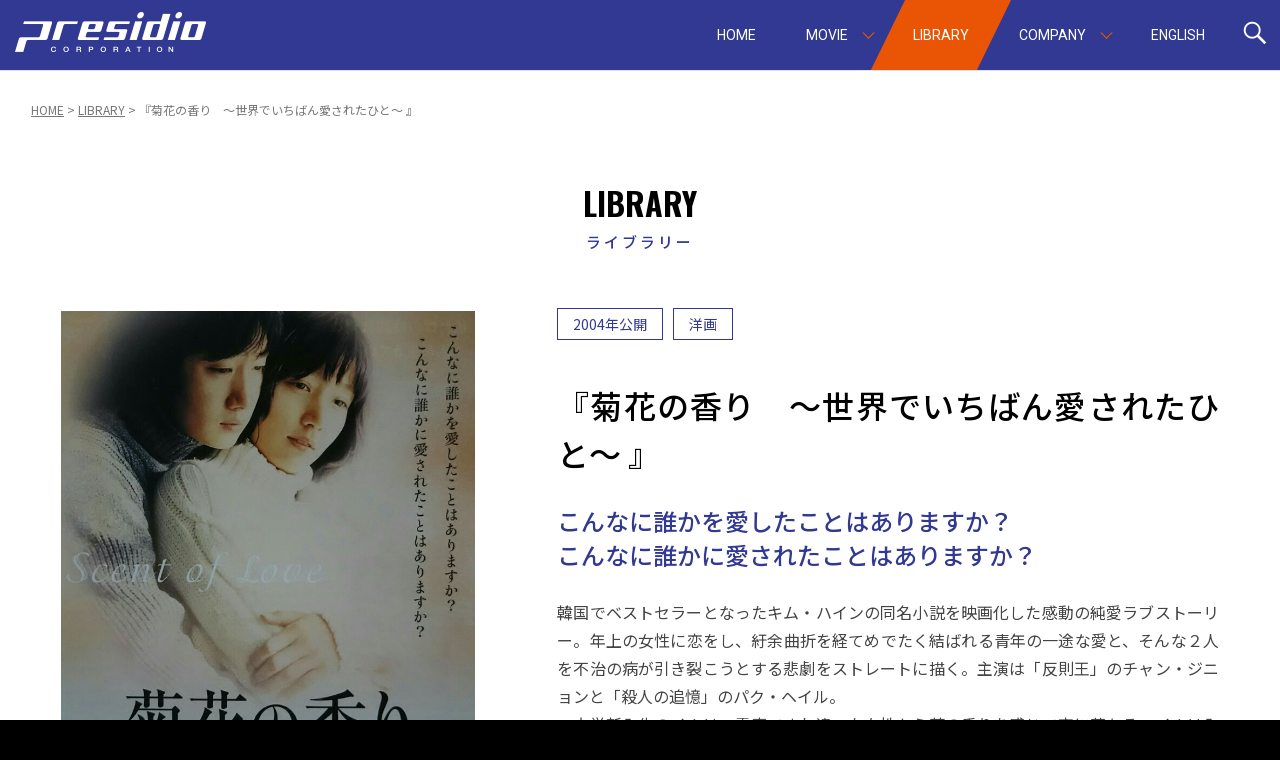

--- FILE ---
content_type: text/html; charset=UTF-8
request_url: https://www.presidio.co.jp/library/scentoflove/
body_size: 53721
content:
<!DOCTYPE html>
<html dir="ltr" lang="ja" prefix="og: https://ogp.me/ns#">
<head>
<meta charset="UTF-8">
<meta name="viewport" content="width=device-width, initial-scale=1">
<link rel="profile" href="http://gmpg.org/xfn/11">
<!-- Google Tag Manager -->
<script>(function(w,d,s,l,i){w[l]=w[l]||[];w[l].push({'gtm.start':
new Date().getTime(),event:'gtm.js'});var f=d.getElementsByTagName(s)[0],
j=d.createElement(s),dl=l!='dataLayer'?'&l='+l:'';j.async=true;j.src=
'https://www.googletagmanager.com/gtm.js?id='+i+dl;f.parentNode.insertBefore(j,f);
})(window,document,'script','dataLayer','GTM-MSGB7RF');</script>
<!-- End Google Tag Manager -->


<title>『菊花の香り ～世界でいちばん愛されたひと～ 』 - 株式会社プレシディオ｜Presidio Corporation</title>

		<!-- All in One SEO 4.5.9.1 - aioseo.com -->
		<meta name="robots" content="max-image-preview:large" />
		<link rel="canonical" href="https://www.presidio.co.jp/library/scentoflove/" />
		<meta name="generator" content="All in One SEO (AIOSEO) 4.5.9.1" />
		<meta property="og:locale" content="ja_JP" />
		<meta property="og:site_name" content="株式会社プレシディオ｜Presidio Corporation - 映画配給会社(株)プレシディオの公式サイトです。配給事業だけでなく買付事業も行なっています。" />
		<meta property="og:type" content="article" />
		<meta property="og:title" content="『菊花の香り ～世界でいちばん愛されたひと～ 』 - 株式会社プレシディオ｜Presidio Corporation" />
		<meta property="og:url" content="https://www.presidio.co.jp/library/scentoflove/" />
		<meta property="article:published_time" content="2004-10-16T07:35:38+00:00" />
		<meta property="article:modified_time" content="2019-10-21T07:38:22+00:00" />
		<meta name="twitter:card" content="summary_large_image" />
		<meta name="twitter:title" content="『菊花の香り ～世界でいちばん愛されたひと～ 』 - 株式会社プレシディオ｜Presidio Corporation" />
		<script type="application/ld+json" class="aioseo-schema">
			{"@context":"https:\/\/schema.org","@graph":[{"@type":"BreadcrumbList","@id":"https:\/\/www.presidio.co.jp\/library\/scentoflove\/#breadcrumblist","itemListElement":[{"@type":"ListItem","@id":"https:\/\/www.presidio.co.jp\/#listItem","position":1,"name":"\u5bb6","item":"https:\/\/www.presidio.co.jp\/","nextItem":"https:\/\/www.presidio.co.jp\/library\/scentoflove\/#listItem"},{"@type":"ListItem","@id":"https:\/\/www.presidio.co.jp\/library\/scentoflove\/#listItem","position":2,"name":"\u300e\u83ca\u82b1\u306e\u9999\u308a\u3000\uff5e\u4e16\u754c\u3067\u3044\u3061\u3070\u3093\u611b\u3055\u308c\u305f\u3072\u3068\uff5e \u300f","previousItem":"https:\/\/www.presidio.co.jp\/#listItem"}]},{"@type":"Organization","@id":"https:\/\/www.presidio.co.jp\/#organization","name":"\u682a\u5f0f\u4f1a\u793e\u30d7\u30ec\u30b7\u30c7\u30a3\u30aa\uff5cPresidio Corporation","url":"https:\/\/www.presidio.co.jp\/","logo":{"@type":"ImageObject","url":"https:\/\/www.presidio.co.jp\/wordpress\/wp-content\/uploads\/2023\/05\/cropped-favicon.png","@id":"https:\/\/www.presidio.co.jp\/library\/scentoflove\/#organizationLogo","width":512,"height":512},"image":{"@id":"https:\/\/www.presidio.co.jp\/library\/scentoflove\/#organizationLogo"}},{"@type":"WebPage","@id":"https:\/\/www.presidio.co.jp\/library\/scentoflove\/#webpage","url":"https:\/\/www.presidio.co.jp\/library\/scentoflove\/","name":"\u300e\u83ca\u82b1\u306e\u9999\u308a \uff5e\u4e16\u754c\u3067\u3044\u3061\u3070\u3093\u611b\u3055\u308c\u305f\u3072\u3068\uff5e \u300f - \u682a\u5f0f\u4f1a\u793e\u30d7\u30ec\u30b7\u30c7\u30a3\u30aa\uff5cPresidio Corporation","inLanguage":"ja","isPartOf":{"@id":"https:\/\/www.presidio.co.jp\/#website"},"breadcrumb":{"@id":"https:\/\/www.presidio.co.jp\/library\/scentoflove\/#breadcrumblist"},"image":{"@type":"ImageObject","url":"https:\/\/www.presidio.co.jp\/wordpress\/wp-content\/uploads\/2019\/10\/\u83ca\u82b1\u306e\u9999\u308a\u4e16\u754c\u3067\u4e00\u756a\u611b\u3055\u308c\u305f\u4eba.jpg","@id":"https:\/\/www.presidio.co.jp\/library\/scentoflove\/#mainImage","width":767,"height":1080},"primaryImageOfPage":{"@id":"https:\/\/www.presidio.co.jp\/library\/scentoflove\/#mainImage"},"datePublished":"2004-10-16T16:35:38+09:00","dateModified":"2019-10-21T16:38:22+09:00"},{"@type":"WebSite","@id":"https:\/\/www.presidio.co.jp\/#website","url":"https:\/\/www.presidio.co.jp\/","name":"\u682a\u5f0f\u4f1a\u793e\u30d7\u30ec\u30b7\u30c7\u30a3\u30aa\uff5cPresidio Corporation","alternateName":"\u30d7\u30ec\u30b7\u30c7\u30a3\u30aa","description":"\u6620\u753b\u914d\u7d66\u4f1a\u793e(\u682a)\u30d7\u30ec\u30b7\u30c7\u30a3\u30aa\u306e\u516c\u5f0f\u30b5\u30a4\u30c8\u3067\u3059\u3002\u914d\u7d66\u4e8b\u696d\u3060\u3051\u3067\u306a\u304f\u8cb7\u4ed8\u4e8b\u696d\u3082\u884c\u306a\u3063\u3066\u3044\u307e\u3059\u3002","inLanguage":"ja","publisher":{"@id":"https:\/\/www.presidio.co.jp\/#organization"}}]}
		</script>
		<!-- All in One SEO -->

<link rel='dns-prefetch' href='//static.addtoany.com' />
<link rel='dns-prefetch' href='//fonts.googleapis.com' />
<link rel="alternate" type="application/rss+xml" title="株式会社プレシディオ｜Presidio Corporation &raquo; フィード" href="https://www.presidio.co.jp/feed/" />
<link rel="alternate" type="application/rss+xml" title="株式会社プレシディオ｜Presidio Corporation &raquo; コメントフィード" href="https://www.presidio.co.jp/comments/feed/" />
<script type="text/javascript">
window._wpemojiSettings = {"baseUrl":"https:\/\/s.w.org\/images\/core\/emoji\/14.0.0\/72x72\/","ext":".png","svgUrl":"https:\/\/s.w.org\/images\/core\/emoji\/14.0.0\/svg\/","svgExt":".svg","source":{"concatemoji":"https:\/\/www.presidio.co.jp\/wordpress\/wp-includes\/js\/wp-emoji-release.min.js?ver=6.2.8"}};
/*! This file is auto-generated */
!function(e,a,t){var n,r,o,i=a.createElement("canvas"),p=i.getContext&&i.getContext("2d");function s(e,t){p.clearRect(0,0,i.width,i.height),p.fillText(e,0,0);e=i.toDataURL();return p.clearRect(0,0,i.width,i.height),p.fillText(t,0,0),e===i.toDataURL()}function c(e){var t=a.createElement("script");t.src=e,t.defer=t.type="text/javascript",a.getElementsByTagName("head")[0].appendChild(t)}for(o=Array("flag","emoji"),t.supports={everything:!0,everythingExceptFlag:!0},r=0;r<o.length;r++)t.supports[o[r]]=function(e){if(p&&p.fillText)switch(p.textBaseline="top",p.font="600 32px Arial",e){case"flag":return s("\ud83c\udff3\ufe0f\u200d\u26a7\ufe0f","\ud83c\udff3\ufe0f\u200b\u26a7\ufe0f")?!1:!s("\ud83c\uddfa\ud83c\uddf3","\ud83c\uddfa\u200b\ud83c\uddf3")&&!s("\ud83c\udff4\udb40\udc67\udb40\udc62\udb40\udc65\udb40\udc6e\udb40\udc67\udb40\udc7f","\ud83c\udff4\u200b\udb40\udc67\u200b\udb40\udc62\u200b\udb40\udc65\u200b\udb40\udc6e\u200b\udb40\udc67\u200b\udb40\udc7f");case"emoji":return!s("\ud83e\udef1\ud83c\udffb\u200d\ud83e\udef2\ud83c\udfff","\ud83e\udef1\ud83c\udffb\u200b\ud83e\udef2\ud83c\udfff")}return!1}(o[r]),t.supports.everything=t.supports.everything&&t.supports[o[r]],"flag"!==o[r]&&(t.supports.everythingExceptFlag=t.supports.everythingExceptFlag&&t.supports[o[r]]);t.supports.everythingExceptFlag=t.supports.everythingExceptFlag&&!t.supports.flag,t.DOMReady=!1,t.readyCallback=function(){t.DOMReady=!0},t.supports.everything||(n=function(){t.readyCallback()},a.addEventListener?(a.addEventListener("DOMContentLoaded",n,!1),e.addEventListener("load",n,!1)):(e.attachEvent("onload",n),a.attachEvent("onreadystatechange",function(){"complete"===a.readyState&&t.readyCallback()})),(e=t.source||{}).concatemoji?c(e.concatemoji):e.wpemoji&&e.twemoji&&(c(e.twemoji),c(e.wpemoji)))}(window,document,window._wpemojiSettings);
</script>
<style type="text/css">
img.wp-smiley,
img.emoji {
	display: inline !important;
	border: none !important;
	box-shadow: none !important;
	height: 1em !important;
	width: 1em !important;
	margin: 0 0.07em !important;
	vertical-align: -0.1em !important;
	background: none !important;
	padding: 0 !important;
}
</style>
	<link rel='stylesheet' id='pt-cv-public-style-css' href='https://www.presidio.co.jp/wordpress/wp-content/plugins/content-views-query-and-display-post-page/public/assets/css/cv.css?ver=3.6.4' type='text/css' media='all' />
<link rel='stylesheet' id='pt-cv-public-pro-style-css' href='https://www.presidio.co.jp/wordpress/wp-content/plugins/pt-content-views-pro/public/assets/css/cvpro.min.css?ver=5.7.0' type='text/css' media='all' />
<link rel='stylesheet' id='wp-block-library-css' href='https://www.presidio.co.jp/wordpress/wp-includes/css/dist/block-library/style.min.css?ver=6.2.8' type='text/css' media='all' />
<link rel='stylesheet' id='classic-theme-styles-css' href='https://www.presidio.co.jp/wordpress/wp-includes/css/classic-themes.min.css?ver=6.2.8' type='text/css' media='all' />
<style id='global-styles-inline-css' type='text/css'>
body{--wp--preset--color--black: #000000;--wp--preset--color--cyan-bluish-gray: #abb8c3;--wp--preset--color--white: #ffffff;--wp--preset--color--pale-pink: #f78da7;--wp--preset--color--vivid-red: #cf2e2e;--wp--preset--color--luminous-vivid-orange: #ff6900;--wp--preset--color--luminous-vivid-amber: #fcb900;--wp--preset--color--light-green-cyan: #7bdcb5;--wp--preset--color--vivid-green-cyan: #00d084;--wp--preset--color--pale-cyan-blue: #8ed1fc;--wp--preset--color--vivid-cyan-blue: #0693e3;--wp--preset--color--vivid-purple: #9b51e0;--wp--preset--gradient--vivid-cyan-blue-to-vivid-purple: linear-gradient(135deg,rgba(6,147,227,1) 0%,rgb(155,81,224) 100%);--wp--preset--gradient--light-green-cyan-to-vivid-green-cyan: linear-gradient(135deg,rgb(122,220,180) 0%,rgb(0,208,130) 100%);--wp--preset--gradient--luminous-vivid-amber-to-luminous-vivid-orange: linear-gradient(135deg,rgba(252,185,0,1) 0%,rgba(255,105,0,1) 100%);--wp--preset--gradient--luminous-vivid-orange-to-vivid-red: linear-gradient(135deg,rgba(255,105,0,1) 0%,rgb(207,46,46) 100%);--wp--preset--gradient--very-light-gray-to-cyan-bluish-gray: linear-gradient(135deg,rgb(238,238,238) 0%,rgb(169,184,195) 100%);--wp--preset--gradient--cool-to-warm-spectrum: linear-gradient(135deg,rgb(74,234,220) 0%,rgb(151,120,209) 20%,rgb(207,42,186) 40%,rgb(238,44,130) 60%,rgb(251,105,98) 80%,rgb(254,248,76) 100%);--wp--preset--gradient--blush-light-purple: linear-gradient(135deg,rgb(255,206,236) 0%,rgb(152,150,240) 100%);--wp--preset--gradient--blush-bordeaux: linear-gradient(135deg,rgb(254,205,165) 0%,rgb(254,45,45) 50%,rgb(107,0,62) 100%);--wp--preset--gradient--luminous-dusk: linear-gradient(135deg,rgb(255,203,112) 0%,rgb(199,81,192) 50%,rgb(65,88,208) 100%);--wp--preset--gradient--pale-ocean: linear-gradient(135deg,rgb(255,245,203) 0%,rgb(182,227,212) 50%,rgb(51,167,181) 100%);--wp--preset--gradient--electric-grass: linear-gradient(135deg,rgb(202,248,128) 0%,rgb(113,206,126) 100%);--wp--preset--gradient--midnight: linear-gradient(135deg,rgb(2,3,129) 0%,rgb(40,116,252) 100%);--wp--preset--duotone--dark-grayscale: url('#wp-duotone-dark-grayscale');--wp--preset--duotone--grayscale: url('#wp-duotone-grayscale');--wp--preset--duotone--purple-yellow: url('#wp-duotone-purple-yellow');--wp--preset--duotone--blue-red: url('#wp-duotone-blue-red');--wp--preset--duotone--midnight: url('#wp-duotone-midnight');--wp--preset--duotone--magenta-yellow: url('#wp-duotone-magenta-yellow');--wp--preset--duotone--purple-green: url('#wp-duotone-purple-green');--wp--preset--duotone--blue-orange: url('#wp-duotone-blue-orange');--wp--preset--font-size--small: 13px;--wp--preset--font-size--medium: 20px;--wp--preset--font-size--large: 36px;--wp--preset--font-size--x-large: 42px;--wp--preset--spacing--20: 0.44rem;--wp--preset--spacing--30: 0.67rem;--wp--preset--spacing--40: 1rem;--wp--preset--spacing--50: 1.5rem;--wp--preset--spacing--60: 2.25rem;--wp--preset--spacing--70: 3.38rem;--wp--preset--spacing--80: 5.06rem;--wp--preset--shadow--natural: 6px 6px 9px rgba(0, 0, 0, 0.2);--wp--preset--shadow--deep: 12px 12px 50px rgba(0, 0, 0, 0.4);--wp--preset--shadow--sharp: 6px 6px 0px rgba(0, 0, 0, 0.2);--wp--preset--shadow--outlined: 6px 6px 0px -3px rgba(255, 255, 255, 1), 6px 6px rgba(0, 0, 0, 1);--wp--preset--shadow--crisp: 6px 6px 0px rgba(0, 0, 0, 1);}:where(.is-layout-flex){gap: 0.5em;}body .is-layout-flow > .alignleft{float: left;margin-inline-start: 0;margin-inline-end: 2em;}body .is-layout-flow > .alignright{float: right;margin-inline-start: 2em;margin-inline-end: 0;}body .is-layout-flow > .aligncenter{margin-left: auto !important;margin-right: auto !important;}body .is-layout-constrained > .alignleft{float: left;margin-inline-start: 0;margin-inline-end: 2em;}body .is-layout-constrained > .alignright{float: right;margin-inline-start: 2em;margin-inline-end: 0;}body .is-layout-constrained > .aligncenter{margin-left: auto !important;margin-right: auto !important;}body .is-layout-constrained > :where(:not(.alignleft):not(.alignright):not(.alignfull)){max-width: var(--wp--style--global--content-size);margin-left: auto !important;margin-right: auto !important;}body .is-layout-constrained > .alignwide{max-width: var(--wp--style--global--wide-size);}body .is-layout-flex{display: flex;}body .is-layout-flex{flex-wrap: wrap;align-items: center;}body .is-layout-flex > *{margin: 0;}:where(.wp-block-columns.is-layout-flex){gap: 2em;}.has-black-color{color: var(--wp--preset--color--black) !important;}.has-cyan-bluish-gray-color{color: var(--wp--preset--color--cyan-bluish-gray) !important;}.has-white-color{color: var(--wp--preset--color--white) !important;}.has-pale-pink-color{color: var(--wp--preset--color--pale-pink) !important;}.has-vivid-red-color{color: var(--wp--preset--color--vivid-red) !important;}.has-luminous-vivid-orange-color{color: var(--wp--preset--color--luminous-vivid-orange) !important;}.has-luminous-vivid-amber-color{color: var(--wp--preset--color--luminous-vivid-amber) !important;}.has-light-green-cyan-color{color: var(--wp--preset--color--light-green-cyan) !important;}.has-vivid-green-cyan-color{color: var(--wp--preset--color--vivid-green-cyan) !important;}.has-pale-cyan-blue-color{color: var(--wp--preset--color--pale-cyan-blue) !important;}.has-vivid-cyan-blue-color{color: var(--wp--preset--color--vivid-cyan-blue) !important;}.has-vivid-purple-color{color: var(--wp--preset--color--vivid-purple) !important;}.has-black-background-color{background-color: var(--wp--preset--color--black) !important;}.has-cyan-bluish-gray-background-color{background-color: var(--wp--preset--color--cyan-bluish-gray) !important;}.has-white-background-color{background-color: var(--wp--preset--color--white) !important;}.has-pale-pink-background-color{background-color: var(--wp--preset--color--pale-pink) !important;}.has-vivid-red-background-color{background-color: var(--wp--preset--color--vivid-red) !important;}.has-luminous-vivid-orange-background-color{background-color: var(--wp--preset--color--luminous-vivid-orange) !important;}.has-luminous-vivid-amber-background-color{background-color: var(--wp--preset--color--luminous-vivid-amber) !important;}.has-light-green-cyan-background-color{background-color: var(--wp--preset--color--light-green-cyan) !important;}.has-vivid-green-cyan-background-color{background-color: var(--wp--preset--color--vivid-green-cyan) !important;}.has-pale-cyan-blue-background-color{background-color: var(--wp--preset--color--pale-cyan-blue) !important;}.has-vivid-cyan-blue-background-color{background-color: var(--wp--preset--color--vivid-cyan-blue) !important;}.has-vivid-purple-background-color{background-color: var(--wp--preset--color--vivid-purple) !important;}.has-black-border-color{border-color: var(--wp--preset--color--black) !important;}.has-cyan-bluish-gray-border-color{border-color: var(--wp--preset--color--cyan-bluish-gray) !important;}.has-white-border-color{border-color: var(--wp--preset--color--white) !important;}.has-pale-pink-border-color{border-color: var(--wp--preset--color--pale-pink) !important;}.has-vivid-red-border-color{border-color: var(--wp--preset--color--vivid-red) !important;}.has-luminous-vivid-orange-border-color{border-color: var(--wp--preset--color--luminous-vivid-orange) !important;}.has-luminous-vivid-amber-border-color{border-color: var(--wp--preset--color--luminous-vivid-amber) !important;}.has-light-green-cyan-border-color{border-color: var(--wp--preset--color--light-green-cyan) !important;}.has-vivid-green-cyan-border-color{border-color: var(--wp--preset--color--vivid-green-cyan) !important;}.has-pale-cyan-blue-border-color{border-color: var(--wp--preset--color--pale-cyan-blue) !important;}.has-vivid-cyan-blue-border-color{border-color: var(--wp--preset--color--vivid-cyan-blue) !important;}.has-vivid-purple-border-color{border-color: var(--wp--preset--color--vivid-purple) !important;}.has-vivid-cyan-blue-to-vivid-purple-gradient-background{background: var(--wp--preset--gradient--vivid-cyan-blue-to-vivid-purple) !important;}.has-light-green-cyan-to-vivid-green-cyan-gradient-background{background: var(--wp--preset--gradient--light-green-cyan-to-vivid-green-cyan) !important;}.has-luminous-vivid-amber-to-luminous-vivid-orange-gradient-background{background: var(--wp--preset--gradient--luminous-vivid-amber-to-luminous-vivid-orange) !important;}.has-luminous-vivid-orange-to-vivid-red-gradient-background{background: var(--wp--preset--gradient--luminous-vivid-orange-to-vivid-red) !important;}.has-very-light-gray-to-cyan-bluish-gray-gradient-background{background: var(--wp--preset--gradient--very-light-gray-to-cyan-bluish-gray) !important;}.has-cool-to-warm-spectrum-gradient-background{background: var(--wp--preset--gradient--cool-to-warm-spectrum) !important;}.has-blush-light-purple-gradient-background{background: var(--wp--preset--gradient--blush-light-purple) !important;}.has-blush-bordeaux-gradient-background{background: var(--wp--preset--gradient--blush-bordeaux) !important;}.has-luminous-dusk-gradient-background{background: var(--wp--preset--gradient--luminous-dusk) !important;}.has-pale-ocean-gradient-background{background: var(--wp--preset--gradient--pale-ocean) !important;}.has-electric-grass-gradient-background{background: var(--wp--preset--gradient--electric-grass) !important;}.has-midnight-gradient-background{background: var(--wp--preset--gradient--midnight) !important;}.has-small-font-size{font-size: var(--wp--preset--font-size--small) !important;}.has-medium-font-size{font-size: var(--wp--preset--font-size--medium) !important;}.has-large-font-size{font-size: var(--wp--preset--font-size--large) !important;}.has-x-large-font-size{font-size: var(--wp--preset--font-size--x-large) !important;}
.wp-block-navigation a:where(:not(.wp-element-button)){color: inherit;}
:where(.wp-block-columns.is-layout-flex){gap: 2em;}
.wp-block-pullquote{font-size: 1.5em;line-height: 1.6;}
</style>
<link rel='stylesheet' id='radiate-style-css' href='https://www.presidio.co.jp/wordpress/wp-content/themes/presidio/style.css?ver=6.2.8' type='text/css' media='all' />
<link rel='stylesheet' id='radiate-google-fonts-css' href='//fonts.googleapis.com/css?family=Roboto%7CMerriweather%3A400%2C300&#038;ver=6.2.8' type='text/css' media='all' />
<link rel='stylesheet' id='radiate-genericons-css' href='https://www.presidio.co.jp/wordpress/wp-content/themes/presidio/genericons/genericons.css?ver=3.3.1' type='text/css' media='all' />
<link rel='stylesheet' id='page-css' href='https://www.presidio.co.jp/wordpress/wp-content/themes/presidio/css/page.css?ver=1.1' type='text/css' media='all' />
<link rel='stylesheet' id='fancybox-css' href='https://www.presidio.co.jp/wordpress/wp-content/plugins/easy-fancybox/fancybox/1.5.4/jquery.fancybox.min.css?ver=6.2.8' type='text/css' media='screen' />
<link rel='stylesheet' id='msl-main-css' href='https://www.presidio.co.jp/wordpress/wp-content/plugins/master-slider/public/assets/css/masterslider.main.css?ver=3.8.7' type='text/css' media='all' />
<link rel='stylesheet' id='msl-custom-css' href='https://www.presidio.co.jp/wordpress/wp-content/uploads/master-slider/custom.css?ver=10.5' type='text/css' media='all' />
<link rel='stylesheet' id='addtoany-css' href='https://www.presidio.co.jp/wordpress/wp-content/plugins/add-to-any/addtoany.min.css?ver=1.16' type='text/css' media='all' />
<script type='text/javascript' id='addtoany-core-js-before'>
window.a2a_config=window.a2a_config||{};a2a_config.callbacks=[];a2a_config.overlays=[];a2a_config.templates={};a2a_localize = {
	Share: "共有",
	Save: "ブックマーク",
	Subscribe: "購読",
	Email: "メール",
	Bookmark: "ブックマーク",
	ShowAll: "すべて表示する",
	ShowLess: "小さく表示する",
	FindServices: "サービスを探す",
	FindAnyServiceToAddTo: "追加するサービスを今すぐ探す",
	PoweredBy: "Powered by",
	ShareViaEmail: "メールでシェアする",
	SubscribeViaEmail: "メールで購読する",
	BookmarkInYourBrowser: "ブラウザにブックマーク",
	BookmarkInstructions: "このページをブックマークするには、 Ctrl+D または \u2318+D を押下。",
	AddToYourFavorites: "お気に入りに追加",
	SendFromWebOrProgram: "任意のメールアドレスまたはメールプログラムから送信",
	EmailProgram: "メールプログラム",
	More: "詳細&#8230;",
	ThanksForSharing: "共有ありがとうございます !",
	ThanksForFollowing: "フォローありがとうございます !"
};
</script>
<script type='text/javascript' defer src='https://static.addtoany.com/menu/page.js' id='addtoany-core-js'></script>
<script type='text/javascript' src='https://www.presidio.co.jp/wordpress/wp-includes/js/jquery/jquery.min.js?ver=3.6.4' id='jquery-core-js'></script>
<script type='text/javascript' src='https://www.presidio.co.jp/wordpress/wp-includes/js/jquery/jquery-migrate.min.js?ver=3.4.0' id='jquery-migrate-js'></script>
<script type='text/javascript' defer src='https://www.presidio.co.jp/wordpress/wp-content/plugins/add-to-any/addtoany.min.js?ver=1.1' id='addtoany-jquery-js'></script>
<!--[if lte IE 8]>
<script type='text/javascript' src='https://www.presidio.co.jp/wordpress/wp-content/themes/presidio/js/html5shiv.js?ver=3.7.3' id='html5shiv-js'></script>
<![endif]-->
<link rel="https://api.w.org/" href="https://www.presidio.co.jp/wp-json/" /><link rel="alternate" type="application/json" href="https://www.presidio.co.jp/wp-json/wp/v2/library/1681" /><link rel="EditURI" type="application/rsd+xml" title="RSD" href="https://www.presidio.co.jp/wordpress/xmlrpc.php?rsd" />
<link rel="wlwmanifest" type="application/wlwmanifest+xml" href="https://www.presidio.co.jp/wordpress/wp-includes/wlwmanifest.xml" />
<meta name="generator" content="WordPress 6.2.8" />
<link rel='shortlink' href='https://www.presidio.co.jp/?p=1681' />
<link rel="alternate" type="application/json+oembed" href="https://www.presidio.co.jp/wp-json/oembed/1.0/embed?url=https%3A%2F%2Fwww.presidio.co.jp%2Flibrary%2Fscentoflove%2F" />
<link rel="alternate" type="text/xml+oembed" href="https://www.presidio.co.jp/wp-json/oembed/1.0/embed?url=https%3A%2F%2Fwww.presidio.co.jp%2Flibrary%2Fscentoflove%2F&#038;format=xml" />
<script>var ms_grabbing_curosr = 'https://www.presidio.co.jp/wordpress/wp-content/plugins/master-slider/public/assets/css/common/grabbing.cur', ms_grab_curosr = 'https://www.presidio.co.jp/wordpress/wp-content/plugins/master-slider/public/assets/css/common/grab.cur';</script>
<meta name="generator" content="MasterSlider 3.8.7 - Responsive Touch Image Slider | avt.li/msf" />
<meta name="generator" content="Elementor 3.13.2; features: a11y_improvements, additional_custom_breakpoints; settings: css_print_method-external, google_font-enabled, font_display-auto">
<style type="text/css">.recentcomments a{display:inline !important;padding:0 !important;margin:0 !important;}</style><link rel="icon" href="https://www.presidio.co.jp/wordpress/wp-content/uploads/2023/05/cropped-favicon-32x32.png" sizes="32x32" />
<link rel="icon" href="https://www.presidio.co.jp/wordpress/wp-content/uploads/2023/05/cropped-favicon-192x192.png" sizes="192x192" />
<link rel="apple-touch-icon" href="https://www.presidio.co.jp/wordpress/wp-content/uploads/2023/05/cropped-favicon-180x180.png" />
<meta name="msapplication-TileImage" content="https://www.presidio.co.jp/wordpress/wp-content/uploads/2023/05/cropped-favicon-270x270.png" />
		<style type="text/css" id="custom-header-css">
		#parallax-bg { background-image: url('https://www.presidio.co.jp/wordpress/wp-content/themes/presidio/images/header/header-image-one.jpg'); background-repeat: repeat-x; background-position: center top; background-attachment: scroll; } #masthead { margin-bottom: 450px; }
		@media only screen and (max-width: 600px) { #masthead { margin-bottom: 382px; }  }
		</style>
				<style type="text/css" id="custom-background-css">
		body.custom-background { background: none !important; } #content { background-color: #EAEAEA; }
		</style>
		</head>

<body class="library-template-default single single-library postid-1681 single-format-standard _masterslider _ms_version_3.8.7 elementor-default elementor-kit-2369">
<!-- Google Tag Manager (noscript) -->
<noscript><iframe src="https://www.googletagmanager.com/ns.html?id=GTM-MSGB7RF"
height="0" width="0" style="display:none;visibility:hidden"></iframe></noscript>
<!-- End Google Tag Manager (noscript) -->	

<svg xmlns="http://www.w3.org/2000/svg" viewBox="0 0 0 0" width="0" height="0" focusable="false" role="none" style="visibility: hidden; position: absolute; left: -9999px; overflow: hidden;" ><defs><filter id="wp-duotone-dark-grayscale"><feColorMatrix color-interpolation-filters="sRGB" type="matrix" values=" .299 .587 .114 0 0 .299 .587 .114 0 0 .299 .587 .114 0 0 .299 .587 .114 0 0 " /><feComponentTransfer color-interpolation-filters="sRGB" ><feFuncR type="table" tableValues="0 0.49803921568627" /><feFuncG type="table" tableValues="0 0.49803921568627" /><feFuncB type="table" tableValues="0 0.49803921568627" /><feFuncA type="table" tableValues="1 1" /></feComponentTransfer><feComposite in2="SourceGraphic" operator="in" /></filter></defs></svg><svg xmlns="http://www.w3.org/2000/svg" viewBox="0 0 0 0" width="0" height="0" focusable="false" role="none" style="visibility: hidden; position: absolute; left: -9999px; overflow: hidden;" ><defs><filter id="wp-duotone-grayscale"><feColorMatrix color-interpolation-filters="sRGB" type="matrix" values=" .299 .587 .114 0 0 .299 .587 .114 0 0 .299 .587 .114 0 0 .299 .587 .114 0 0 " /><feComponentTransfer color-interpolation-filters="sRGB" ><feFuncR type="table" tableValues="0 1" /><feFuncG type="table" tableValues="0 1" /><feFuncB type="table" tableValues="0 1" /><feFuncA type="table" tableValues="1 1" /></feComponentTransfer><feComposite in2="SourceGraphic" operator="in" /></filter></defs></svg><svg xmlns="http://www.w3.org/2000/svg" viewBox="0 0 0 0" width="0" height="0" focusable="false" role="none" style="visibility: hidden; position: absolute; left: -9999px; overflow: hidden;" ><defs><filter id="wp-duotone-purple-yellow"><feColorMatrix color-interpolation-filters="sRGB" type="matrix" values=" .299 .587 .114 0 0 .299 .587 .114 0 0 .299 .587 .114 0 0 .299 .587 .114 0 0 " /><feComponentTransfer color-interpolation-filters="sRGB" ><feFuncR type="table" tableValues="0.54901960784314 0.98823529411765" /><feFuncG type="table" tableValues="0 1" /><feFuncB type="table" tableValues="0.71764705882353 0.25490196078431" /><feFuncA type="table" tableValues="1 1" /></feComponentTransfer><feComposite in2="SourceGraphic" operator="in" /></filter></defs></svg><svg xmlns="http://www.w3.org/2000/svg" viewBox="0 0 0 0" width="0" height="0" focusable="false" role="none" style="visibility: hidden; position: absolute; left: -9999px; overflow: hidden;" ><defs><filter id="wp-duotone-blue-red"><feColorMatrix color-interpolation-filters="sRGB" type="matrix" values=" .299 .587 .114 0 0 .299 .587 .114 0 0 .299 .587 .114 0 0 .299 .587 .114 0 0 " /><feComponentTransfer color-interpolation-filters="sRGB" ><feFuncR type="table" tableValues="0 1" /><feFuncG type="table" tableValues="0 0.27843137254902" /><feFuncB type="table" tableValues="0.5921568627451 0.27843137254902" /><feFuncA type="table" tableValues="1 1" /></feComponentTransfer><feComposite in2="SourceGraphic" operator="in" /></filter></defs></svg><svg xmlns="http://www.w3.org/2000/svg" viewBox="0 0 0 0" width="0" height="0" focusable="false" role="none" style="visibility: hidden; position: absolute; left: -9999px; overflow: hidden;" ><defs><filter id="wp-duotone-midnight"><feColorMatrix color-interpolation-filters="sRGB" type="matrix" values=" .299 .587 .114 0 0 .299 .587 .114 0 0 .299 .587 .114 0 0 .299 .587 .114 0 0 " /><feComponentTransfer color-interpolation-filters="sRGB" ><feFuncR type="table" tableValues="0 0" /><feFuncG type="table" tableValues="0 0.64705882352941" /><feFuncB type="table" tableValues="0 1" /><feFuncA type="table" tableValues="1 1" /></feComponentTransfer><feComposite in2="SourceGraphic" operator="in" /></filter></defs></svg><svg xmlns="http://www.w3.org/2000/svg" viewBox="0 0 0 0" width="0" height="0" focusable="false" role="none" style="visibility: hidden; position: absolute; left: -9999px; overflow: hidden;" ><defs><filter id="wp-duotone-magenta-yellow"><feColorMatrix color-interpolation-filters="sRGB" type="matrix" values=" .299 .587 .114 0 0 .299 .587 .114 0 0 .299 .587 .114 0 0 .299 .587 .114 0 0 " /><feComponentTransfer color-interpolation-filters="sRGB" ><feFuncR type="table" tableValues="0.78039215686275 1" /><feFuncG type="table" tableValues="0 0.94901960784314" /><feFuncB type="table" tableValues="0.35294117647059 0.47058823529412" /><feFuncA type="table" tableValues="1 1" /></feComponentTransfer><feComposite in2="SourceGraphic" operator="in" /></filter></defs></svg><svg xmlns="http://www.w3.org/2000/svg" viewBox="0 0 0 0" width="0" height="0" focusable="false" role="none" style="visibility: hidden; position: absolute; left: -9999px; overflow: hidden;" ><defs><filter id="wp-duotone-purple-green"><feColorMatrix color-interpolation-filters="sRGB" type="matrix" values=" .299 .587 .114 0 0 .299 .587 .114 0 0 .299 .587 .114 0 0 .299 .587 .114 0 0 " /><feComponentTransfer color-interpolation-filters="sRGB" ><feFuncR type="table" tableValues="0.65098039215686 0.40392156862745" /><feFuncG type="table" tableValues="0 1" /><feFuncB type="table" tableValues="0.44705882352941 0.4" /><feFuncA type="table" tableValues="1 1" /></feComponentTransfer><feComposite in2="SourceGraphic" operator="in" /></filter></defs></svg><svg xmlns="http://www.w3.org/2000/svg" viewBox="0 0 0 0" width="0" height="0" focusable="false" role="none" style="visibility: hidden; position: absolute; left: -9999px; overflow: hidden;" ><defs><filter id="wp-duotone-blue-orange"><feColorMatrix color-interpolation-filters="sRGB" type="matrix" values=" .299 .587 .114 0 0 .299 .587 .114 0 0 .299 .587 .114 0 0 .299 .587 .114 0 0 " /><feComponentTransfer color-interpolation-filters="sRGB" ><feFuncR type="table" tableValues="0.098039215686275 1" /><feFuncG type="table" tableValues="0 0.66274509803922" /><feFuncB type="table" tableValues="0.84705882352941 0.41960784313725" /><feFuncA type="table" tableValues="1 1" /></feComponentTransfer><feComposite in2="SourceGraphic" operator="in" /></filter></defs></svg>

<div id="page" class="hfeed site">
		<header id="masthead" class="site-header" role="banner">
		<div class="header-wrap clearfix">
			<div class="site-branding">
                           <h3 class="site-title"><a href="https://www.presidio.co.jp/" title="株式会社プレシディオ｜Presidio Corporation" rel="home">株式会社プレシディオ｜Presidio Corporation</a></h3>
                                       <p class="site-description">映画配給会社(株)プレシディオの公式サイトです。配給事業だけでなく買付事業も行なっています。</p>
            			</div>

							<div class="header-search-icon"></div>
				
<form role="search" method="get" class="search-form" action="https://www.presidio.co.jp/">
	<label>
		<span class="screen-reader-text">Search for:</span>
				<input type="search" class="search-field" placeholder="MOVIE検索" value="" name="s">
	</label>
	<input type="hidden" value="post" name="post_type" id="post_type"> <!-- 追記　投稿だけで検索 -->
	<input type="submit" class="search-submit" value="Search">
</form>
			<nav id="site-navigation" class="main-navigation" role="navigation">
				<h4 class="menu-toggle"></h4>
				<a class="skip-link screen-reader-text" href="#content">Skip to content</a>

				<div class="menu-primary-container"><ul id="menu-home-menu" class="menu"><li id="menu-item-474" class="menu-item menu-item-type-post_type menu-item-object-page menu-item-home menu-item-474"><a href="https://www.presidio.co.jp/">HOME</a></li>
<li id="menu-item-247" class="menu-item menu-item-type-custom menu-item-object-custom menu-item-has-children menu-item-247"><a href="/movie/">MOVIE</a>
<ul class="sub-menu">
	<li id="menu-item-475" class="menu-item menu-item-type-taxonomy menu-item-object-category menu-item-475"><a href="https://www.presidio.co.jp/movie/showing/">最新情報</a></li>
	<li id="menu-item-478" class="menu-item menu-item-type-taxonomy menu-item-object-category menu-item-478"><a href="https://www.presidio.co.jp/movie/coming/">近日公開</a></li>
</ul>
</li>
<li id="menu-item-249" class="menu-item menu-item-type-custom menu-item-object-custom menu-item-249"><a href="/library/">LIBRARY</a></li>
<li id="menu-item-479" class="menu-item menu-item-type-custom menu-item-object-custom menu-item-has-children menu-item-479"><a href="/company/">COMPANY</a>
<ul class="sub-menu">
	<li id="menu-item-735" class="menu-item menu-item-type-custom menu-item-object-custom menu-item-735"><a href="/recruit/">リクルート</a></li>
	<li id="menu-item-763" class="menu-item menu-item-type-custom menu-item-object-custom menu-item-763"><a href="/contact/">お問い合わせ</a></li>
</ul>
</li>
<li id="menu-item-480" class="menu-item menu-item-type-custom menu-item-object-custom menu-item-480"><a href="/english/">ENGLISH</a></li>
</ul></div>			</nav><!-- #site-navigation -->
		</div><!-- .inner-wrap header-wrap -->
	</header><!-- #masthead -->

	<div id="content" class="site-content">
		<div class="inner-wrap">

	<div id="primary" class="content-area">

<div class="pankuzu"><a href="/.">HOME</a> &gt; <a href="/library/">LIBRARY</a> &gt; 『菊花の香り　～世界でいちばん愛されたひと～ 』</div>

		<main id="main" class="site-main" role="main">

		
		
			
			
			
<article id="post-1681" class="post-1681 library type-library status-publish format-standard has-post-thumbnail hentry library_category-49 library_tag-world-film">
<header class="entry-header">
<p class="library-ttl">LIBRARY<span>ライブラリー</span></p>
<div class="lib-box clearfix">
<div class="lib-l">
	<figure class="post-featured-image"><img width="767" height="1080" src="https://www.presidio.co.jp/wordpress/wp-content/uploads/2019/10/菊花の香り世界で一番愛された人.jpg" class="attachment-featured-image-large size-featured-image-large wp-post-image" alt="『菊花の香り　～世界でいちばん愛されたひと～ 』" decoding="async" title="『菊花の香り　～世界でいちばん愛されたひと～ 』" srcset="https://www.presidio.co.jp/wordpress/wp-content/uploads/2019/10/菊花の香り世界で一番愛された人.jpg 767w, https://www.presidio.co.jp/wordpress/wp-content/uploads/2019/10/菊花の香り世界で一番愛された人-213x300.jpg 213w, https://www.presidio.co.jp/wordpress/wp-content/uploads/2019/10/菊花の香り世界で一番愛された人-727x1024.jpg 727w" sizes="(max-width: 767px) 100vw, 767px" /></figure>	

</div>
	
<div class="lib-r">
			<span class="cat-links"><a href="https://www.presidio.co.jp/library_category/2004%e5%b9%b4%e5%85%ac%e9%96%8b/" rel="tag">2004年公開</a></span>
<span class="cat-links"><a href="https://www.presidio.co.jp/library_tag/world-film/" rel="tag">洋画</a></span>

<h1 class="entry-title">『菊花の香り　～世界でいちばん愛されたひと～ 』</h1>

   <h2 class="lib_lead">こんなに誰かを愛したことはありますか？<br />
こんなに誰かに愛されたことはありますか？</h2>

   <p class="lib_story">韓国でベストセラーとなったキム・ハインの同名小説を映画化した感動の純愛ラブストーリー。年上の女性に恋をし、紆余曲折を経てめでたく結ばれる青年の一途な愛と、そんな２人を不治の病が引き裂こうとする悲劇をストレートに描く。主演は「反則王」のチャン・ジニョンと「殺人の追憶」のパク・ヘイル。<br />
　大学新入生のイナは、電車ですれ違った女性から菊の香りを感じて恋に落ちる。イナは入部したサークルでその女性と偶然の再会を果たす。彼女はサークルの先輩ヒジェだった。ある夏の日、合宿で訪れた海辺で、イナは彼女に愛を告白する。しかし彼女には恋人がおり、イナの一途な愛は受け入れてはもらえなかった。やがてヒジェは恋人と婚約、イナは彼女をなんとか忘れようと苦しんでいた。ところがそんなある日、突然の不幸がヒジェを襲う。交通事故で婚約者と両親を一度に失い、自身も重傷を負ってしまう。以来、ヒジェは心を閉ざしてしまうのだったが…。</p>






	
</div>
</div>


<div class="lib_info-box">
<h3 class="lib_info-box_h3">作品情報</h3>
    <p class="lib_info">「菊花の香り～世界でいちばん愛されたひと～」<br />
<br />
◆監督<br />
イ・ジョンウク<br />
<br />
◆キャスト<br />
チャン・ジニョン	<br />
パク・ヘイル	<br />
ソン・ソンミ	<br />
キム・ユソク	<br />
チョン・ウナ<br />
<br />
◆制作<br />
韓国<br />
<br />
◆時間<br />
109分<br />
</p>
</div>


		<div class="entry-meta">
			<span class="posted-on"><a href="https://www.presidio.co.jp/library/scentoflove/" rel="bookmark"><time class="entry-date published" datetime="2004-10-16T16:35:38+09:00">2004年10月16日</time><time class="updated" datetime="2019-10-21T16:38:22+09:00">2019年10月21日</time></a></span><span class="byline"><span class="author vcard"><a class="url fn n" href="https://www.presidio.co.jp/author/"></a></span></span>		</div><!-- .entry-meta -->
	</header><!-- .entry-header -->

	<div class="entry-content">
		<div class="addtoany_share_save_container addtoany_content addtoany_content_bottom"><div class="a2a_kit a2a_kit_size_32 addtoany_list" data-a2a-url="https://www.presidio.co.jp/library/scentoflove/" data-a2a-title="『菊花の香り　～世界でいちばん愛されたひと～ 』"><a class="a2a_button_facebook" href="https://www.addtoany.com/add_to/facebook?linkurl=https%3A%2F%2Fwww.presidio.co.jp%2Flibrary%2Fscentoflove%2F&amp;linkname=%E3%80%8E%E8%8F%8A%E8%8A%B1%E3%81%AE%E9%A6%99%E3%82%8A%E3%80%80%EF%BD%9E%E4%B8%96%E7%95%8C%E3%81%A7%E3%81%84%E3%81%A1%E3%81%B0%E3%82%93%E6%84%9B%E3%81%95%E3%82%8C%E3%81%9F%E3%81%B2%E3%81%A8%EF%BD%9E%20%E3%80%8F" title="Facebook" rel="nofollow noopener" target="_blank"></a><a class="a2a_button_twitter" href="https://www.addtoany.com/add_to/twitter?linkurl=https%3A%2F%2Fwww.presidio.co.jp%2Flibrary%2Fscentoflove%2F&amp;linkname=%E3%80%8E%E8%8F%8A%E8%8A%B1%E3%81%AE%E9%A6%99%E3%82%8A%E3%80%80%EF%BD%9E%E4%B8%96%E7%95%8C%E3%81%A7%E3%81%84%E3%81%A1%E3%81%B0%E3%82%93%E6%84%9B%E3%81%95%E3%82%8C%E3%81%9F%E3%81%B2%E3%81%A8%EF%BD%9E%20%E3%80%8F" title="Twitter" rel="nofollow noopener" target="_blank"></a></div></div>			</div><!-- .entry-content -->

	<footer class="entry-meta">
		
		
			</footer><!-- .entry-meta -->
</article><!-- #post-## -->
			

				<nav class="navigation post-navigation" role="navigation">
		<h3 class="screen-reader-text">Post navigation</h3>
		<div class="nav-links">

			<div class="nav-previous"><a href="https://www.presidio.co.jp/library/imaginingargentina/" rel="prev"><span class="meta-nav">&larr;</span> 『ジャスティス　闇の迷宮 』</a></div>
			<div class="nav-next"><a href="https://www.presidio.co.jp/library/nakedweapon/" rel="next">『レディ・ウェポン』 <span class="meta-nav">&rarr;</span></a></div>

		</div><!-- .nav-links -->
	</nav><!-- .navigation -->
	
			
			
		
		</main><!-- #main -->
	</div><!-- #primary -->

	<div id="secondary" class="widget-area" role="complementary">
				<aside id="search-2" class="widget widget_search">
<form role="search" method="get" class="search-form" action="https://www.presidio.co.jp/">
	<label>
		<span class="screen-reader-text">Search for:</span>
				<input type="search" class="search-field" placeholder="MOVIE検索" value="" name="s">
	</label>
	<input type="hidden" value="post" name="post_type" id="post_type"> <!-- 追記　投稿だけで検索 -->
	<input type="submit" class="search-submit" value="Search">
</form></aside>
		<aside id="recent-posts-2" class="widget widget_recent_entries">
		<h3 class="widget-title">最近の投稿</h3>
		<ul>
											<li>
					<a href="https://www.presidio.co.jp/coming/%e3%82%b3%e3%83%bc%e3%83%ab%e3%83%bb%e3%82%b8%e3%82%a7%e3%83%bc%e3%83%b3-%e5%a5%b3%e6%80%a7%e3%81%9f%e3%81%a1%e3%81%ae%e7%a7%98%e5%af%86%e3%81%ae%e9%9b%bb%e8%a9%b1/">コール・ジェーン-女性たちの秘密の電話-</a>
									</li>
											<li>
					<a href="https://www.presidio.co.jp/%e6%9c%aa%e5%88%86%e9%a1%9e/%e3%83%9d%e3%82%b9%e3%83%88%e3%83%bb%e3%83%a2%e3%83%bc%e3%83%86%e3%83%a0%e9%81%ba%e4%bd%93%e5%86%99%e7%9c%9f%e5%ae%b6%e3%83%88%e3%83%bc%e3%83%9e%e3%82%b9/">ポスト・モーテム遺体写真家トーマス</a>
									</li>
					</ul>

		</aside><aside id="recent-comments-2" class="widget widget_recent_comments"><h3 class="widget-title">最近のコメント</h3><ul id="recentcomments"></ul></aside><aside id="archives-2" class="widget widget_archive"><h3 class="widget-title">アーカイブ</h3>
			<ul>
					<li><a href='https://www.presidio.co.jp/2024/01/'>2024年1月</a></li>
	<li><a href='https://www.presidio.co.jp/2022/06/'>2022年6月</a></li>
			</ul>

			</aside><aside id="categories-2" class="widget widget_categories"><h3 class="widget-title">カテゴリー</h3>
			<ul>
					<li class="cat-item cat-item-1"><a href="https://www.presidio.co.jp/movie/%e6%9c%aa%e5%88%86%e9%a1%9e/">未分類</a>
</li>
	<li class="cat-item cat-item-15"><a href="https://www.presidio.co.jp/movie/coming/">近日公開</a>
</li>
			</ul>

			</aside><aside id="search-3" class="widget widget_search"><h3 class="widget-title">Search</h3>
<form role="search" method="get" class="search-form" action="https://www.presidio.co.jp/">
	<label>
		<span class="screen-reader-text">Search for:</span>
				<input type="search" class="search-field" placeholder="MOVIE検索" value="" name="s">
	</label>
	<input type="hidden" value="post" name="post_type" id="post_type"> <!-- 追記　投稿だけで検索 -->
	<input type="submit" class="search-submit" value="Search">
</form></aside>	</div><!-- #secondary -->

		</div><!-- .inner-wrap -->
	</div><!-- #content -->

<footer id="colophon" class="site-footer" role="contentinfo">

<div class="pres_footer">
<div class="logo_foot"><a href="/.">Presidio</a></div>
<ul class="foot-menu">
<Li><a href="/.">HOME</a></Li>
<Li><a href="/movie/">MOVIE</a></Li>
<Li><a href="/library/">LIBRARY</a></Li>
<Li><a href="/company/">COMPANY</a></Li>
<Li><a href="/english/">ENGLISH</a></Li>
</ul>
	
<ul class="foot-sns">
<Li><a href="https://twitter.com/presidio00" target="_blank"><img src="https://www.presidio.co.jp/wordpress/wp-content/themes/presidio/images/common/sns/bk_sns_twitter@2x.gif" alt="Twitter" width="30" height="30"/></a></Li>
<Li><a href="https://www.facebook.com/presidio.co/" target="_blank"><img src="https://www.presidio.co.jp/wordpress/wp-content/themes/presidio/images/common/sns/bk_sns_fb@2x.gif" alt="Facebook" width="30" height="30" border="0"/></a></Li>
<Li><a href="https://www.instagram.com/presidio01/?hl=ja" target="_blank"><img src="https://www.presidio.co.jp/wordpress/wp-content/themes/presidio/images/common/sns/bk_sns_instagram@2x.gif" alt="Instagram" width="30" height="30"/></a></Li>
<!--<Li><a href="#" target="_blank"><img src="https://www.presidio.co.jp/wordpress/wp-content/themes/presidio/images/common/sns/bk_sns_line@2x.gif" alt="LINE" width="30" height="30"/></a></Li>-->
<Li><a href="https://www.youtube.com/user/PresidioMovie/" target="_blank"><img src="https://www.presidio.co.jp/wordpress/wp-content/themes/presidio/images/common/sns/bk_sns_yt@2x.gif" alt="YouTube" width="30" height="30"/></a></Li>
</ul>
	
<ul class="foot-link">
<Li><a href="/privacy/">Privacy Policy</a></Li>
<Li><a href="/terms/">Terms of Use</a></Li>
</ul>

<p class="copy"> copyright &copy; Presidio Corporation All rights reserved.</p>
</div>

</footer><!-- #colophon -->
   <a href="#masthead" id="scroll-up"><span class="genericon genericon-collapse"></span></a>
</div><!-- #page -->

<script type='text/javascript' id='pt-cv-content-views-script-js-extra'>
/* <![CDATA[ */
var PT_CV_PUBLIC = {"_prefix":"pt-cv-","page_to_show":"5","_nonce":"49355cde36","is_admin":"","is_mobile":"","ajaxurl":"https:\/\/www.presidio.co.jp\/wordpress\/wp-admin\/admin-ajax.php","lang":"","loading_image_src":"data:image\/gif;base64,R0lGODlhDwAPALMPAMrKygwMDJOTkz09PZWVla+vr3p6euTk5M7OzuXl5TMzMwAAAJmZmWZmZszMzP\/\/\/yH\/[base64]\/wyVlamTi3nSdgwFNdhEJgTJoNyoB9ISYoQmdjiZPcj7EYCAeCF1gEDo4Dz2eIAAAh+QQFCgAPACwCAAAADQANAAAEM\/DJBxiYeLKdX3IJZT1FU0iIg2RNKx3OkZVnZ98ToRD4MyiDnkAh6BkNC0MvsAj0kMpHBAAh+QQFCgAPACwGAAAACQAPAAAEMDC59KpFDll73HkAA2wVY5KgiK5b0RRoI6MuzG6EQqCDMlSGheEhUAgqgUUAFRySIgAh+QQFCgAPACwCAAIADQANAAAEM\/DJKZNLND\/[base64]","is_mobile_tablet":"","sf_no_post_found":"\u6295\u7a3f\u304c\u898b\u3064\u304b\u308a\u307e\u305b\u3093\u3067\u3057\u305f\u3002"};
var PT_CV_PAGINATION = {"first":"\u00ab","prev":"\u2039","next":"\u203a","last":"\u00bb","goto_first":"Go to first page","goto_prev":"Go to previous page","goto_next":"Go to next page","goto_last":"Go to last page","current_page":"Current page is","goto_page":"Go to page"};
/* ]]> */
</script>
<script type='text/javascript' src='https://www.presidio.co.jp/wordpress/wp-content/plugins/content-views-query-and-display-post-page/public/assets/js/cv.js?ver=3.6.4' id='pt-cv-content-views-script-js'></script>
<script type='text/javascript' src='https://www.presidio.co.jp/wordpress/wp-content/plugins/pt-content-views-pro/public/assets/js/cvpro.min.js?ver=5.7.0' id='pt-cv-public-pro-script-js'></script>
<script type='text/javascript' src='https://www.presidio.co.jp/wordpress/wp-content/themes/presidio/js/navigation.js?ver=20120206' id='radiate-navigation-js'></script>
<script type='text/javascript' src='https://www.presidio.co.jp/wordpress/wp-content/themes/presidio/js/skip-link-focus-fix.js?ver=20130115' id='radiate-skip-link-focus-fix-js'></script>
<script type='text/javascript' id='radiate-custom-js-js-extra'>
/* <![CDATA[ */
var radiateScriptParam = {"radiate_image_link":"https:\/\/www.presidio.co.jp\/wordpress\/wp-content\/themes\/presidio\/images\/header\/header-image-one.jpg"};
/* ]]> */
</script>
<script type='text/javascript' src='https://www.presidio.co.jp/wordpress/wp-content/themes/presidio/js/custom.js?ver=6.2.8' id='radiate-custom-js-js'></script>
<script type='text/javascript' src='https://www.presidio.co.jp/wordpress/wp-content/plugins/easy-fancybox/fancybox/1.5.4/jquery.fancybox.min.js?ver=6.2.8' id='jquery-fancybox-js'></script>
<script type='text/javascript' id='jquery-fancybox-js-after'>
var fb_timeout, fb_opts={'autoScale':true,'showCloseButton':true,'margin':20,'centerOnScroll':false,'enableEscapeButton':true,'overlayShow':true,'hideOnOverlayClick':true,'minVpHeight':320 };
if(typeof easy_fancybox_handler==='undefined'){
var easy_fancybox_handler=function(){
jQuery([".nolightbox","a.wp-block-file__button","a.pin-it-button","a[href*='pinterest.com\/pin\/create']","a[href*='facebook.com\/share']","a[href*='twitter.com\/share']"].join(',')).addClass('nofancybox');
jQuery('a.fancybox-close').on('click',function(e){e.preventDefault();jQuery.fancybox.close()});
/* IMG */
var fb_IMG_select=jQuery('a[href*=".jpg" i]:not(.nofancybox,li.nofancybox>a),area[href*=".jpg" i]:not(.nofancybox),a[href*=".jpeg" i]:not(.nofancybox,li.nofancybox>a),area[href*=".jpeg" i]:not(.nofancybox),a[href*=".png" i]:not(.nofancybox,li.nofancybox>a),area[href*=".png" i]:not(.nofancybox),a[href*=".webp" i]:not(.nofancybox,li.nofancybox>a),area[href*=".webp" i]:not(.nofancybox),a[href*=".gif" i]:not(.nofancybox,li.nofancybox>a),area[href*=".gif" i]:not(.nofancybox)');
fb_IMG_select.addClass('fancybox image').attr('rel','gallery');
jQuery('a.fancybox,area.fancybox,.fancybox>a').each(function(){jQuery(this).fancybox(jQuery.extend(true,{},fb_opts,{'easingIn':'easeOutBack','easingOut':'easeInBack','opacity':false,'hideOnContentClick':false,'titleShow':false,'titlePosition':'over','titleFromAlt':false,'showNavArrows':true,'enableKeyboardNav':true,'cyclic':false,'mouseWheel':'true'}))});
/* Inline */
jQuery('a.fancybox-inline,area.fancybox-inline,.fancybox-inline>a').each(function(){jQuery(this).fancybox(jQuery.extend(true,{},fb_opts,{'type':'inline','autoDimensions':true,'scrolling':'no','easingIn':'easeOutBack','easingOut':'easeInBack','opacity':false,'hideOnContentClick':true,'titleShow':false}))});
/* PDF */
jQuery('a[href*=".pdf" i],area[href*=".pdf" i]').not('.nofancybox,li.nofancybox>a').addClass('fancybox-pdf');
jQuery('a.fancybox-pdf,area.fancybox-pdf,.fancybox-pdf>a').each(function(){jQuery(this).fancybox(jQuery.extend(true,{},fb_opts,{'type':'iframe','width':'90%','height':'90%','padding':10,'titleShow':false,'titlePosition':'float','titleFromAlt':true,'autoDimensions':false,'scrolling':'no'}))});
/* SWF */
jQuery('a[href*=".swf" i],area[href*=".swf" i]').not('.nofancybox,li.nofancybox>a').addClass('fancybox-swf');
jQuery('a.fancybox-swf,area.fancybox-swf,.fancybox-swf>a').each(function(){jQuery(this).fancybox(jQuery.extend(true,{},fb_opts,{'type':'swf','width':680,'height':495,'titleShow':false,'titlePosition':'float','titleFromAlt':true,'swf':{'wmode':'opaque','allowfullscreen':true}}))});
/* SVG */
jQuery('a[href*=".svg" i],area[href*=".svg" i]').not('.nofancybox,li.nofancybox>a').addClass('fancybox-svg');
jQuery('a.fancybox-svg,area.fancybox-svg,.fancybox-svg>a').each(function(){jQuery(this).fancybox(jQuery.extend(true,{},fb_opts,{'type':'svg','width':680,'height':495,'titleShow':false,'titlePosition':'float','titleFromAlt':true,'svg':{'wmode':'opaque','allowfullscreen':true}}))});
/* YouTube */
jQuery('a[href*="youtu.be/" i],area[href*="youtu.be/" i],a[href*="youtube.com/" i],area[href*="youtube.com/" i]').filter(function(){return this.href.match(/\/(?:youtu\.be|watch\?|embed\/)/);}).not('.nofancybox,li.nofancybox>a').addClass('fancybox-youtube');
jQuery('a.fancybox-youtube,area.fancybox-youtube,.fancybox-youtube>a').each(function(){jQuery(this).fancybox(jQuery.extend(true,{},fb_opts,{'type':'iframe','width':1080,'height':607,'keepRatio':1,'aspectRatio':1,'titleShow':false,'titlePosition':'float','titleFromAlt':true,'onStart':function(a,i,o){var splitOn=a[i].href.indexOf("?");var urlParms=(splitOn>-1)?a[i].href.substring(splitOn):"";o.allowfullscreen=(urlParms.indexOf("fs=0")>-1)?false:true;o.href=a[i].href.replace(/https?:\/\/(?:www\.)?youtu(?:\.be\/([^\?]+)\??|be\.com\/watch\?(.*(?=v=))v=([^&]+))(.*)/gi,"https://www.youtube.com/embed/$1$3?$2$4&autoplay=1");}}))});
/* Vimeo */
jQuery('a[href*="vimeo.com/" i],area[href*="vimeo.com/" i]').filter(function(){return this.href.match(/\/(?:[0-9]+|video\/)/);}).not('.nofancybox,li.nofancybox>a').addClass('fancybox-vimeo');
jQuery('a.fancybox-vimeo,area.fancybox-vimeo,.fancybox-vimeo>a').each(function(){jQuery(this).fancybox(jQuery.extend(true,{},fb_opts,{'type':'iframe','width':500,'height':281,'keepRatio':1,'aspectRatio':1,'titleShow':false,'titlePosition':'float','titleFromAlt':true,'onStart':function(a,i,o){var splitOn=a[i].href.indexOf("?");var urlParms=(splitOn>-1)?a[i].href.substring(splitOn):"";o.allowfullscreen=(urlParms.indexOf("fullscreen=0")>-1)?false:true;o.href=a[i].href.replace(/https?:\/\/(?:www\.)?vimeo\.com\/([0-9]+)\??(.*)/gi,"https://player.vimeo.com/video/$1?$2&autoplay=1");}}))});
/* iFrame */
jQuery('a.fancybox-iframe,area.fancybox-iframe,.fancybox-iframe>a').each(function(){jQuery(this).fancybox(jQuery.extend(true,{},fb_opts,{'type':'iframe','width':'70%','height':'90%','titleShow':false,'titlePosition':'float','titleFromAlt':true,'allowfullscreen':false}))});
};};
var easy_fancybox_auto=function(){setTimeout(function(){jQuery('a#fancybox-auto,#fancybox-auto>a').first().trigger('click')},1000);};
jQuery(easy_fancybox_handler);jQuery(document).on('post-load',easy_fancybox_handler);
jQuery(easy_fancybox_auto);
</script>
<script type='text/javascript' src='https://www.presidio.co.jp/wordpress/wp-content/plugins/easy-fancybox/vendor/jquery.mousewheel.min.js?ver=3.1.13' id='jquery-mousewheel-js'></script>

</body>
</html>

--- FILE ---
content_type: text/css
request_url: https://www.presidio.co.jp/wordpress/wp-content/themes/presidio/css/page.css?ver=1.1
body_size: 34530
content:
/*************************************************************************************

page.css 

*************************************************************************************/
@import url('https://fonts.googleapis.com/css?family=Noto+Sans+JP:100,300,400,500,700,900&display=swap');
@import url('https://fonts.googleapis.com/css?family=Oswald:200,300,400,500,600,700&display=swap');


.pankuzu{
	font-size: 1.2rem;
	font-size: 12px;
	color: #777;
	margin: 30px 0;
}
.pankuzu a{
	color: #777;
	text-decoration: underline;
}
.pankuzu a:hover{
	text-decoration: none;
	color: #e95504;
}

.pankuzu .post-categories{
	display: inline-block;
}

@media screen and (max-width: 768px) {
.pankuzu{
	font-size: 1.0rem;
	font-size: 10px;
	margin: 15px 0;
}
}

/* VideoWrapper ******************************/
.VideoWrapper {
    position: relative;
    padding-bottom: 56.25%; /* 16:9 */
    padding-top: 25px;
    height: 0;
}
 
.VideoWrapper iframe {
    position: absolute;
    top: 0;
    left: 0;
    width: 100%;
    height: 100%;
}



/*************************************************************
home 
*************************************************************/
.home-ttlbox{
	text-align: center;
	margin-bottom: 1%; /*3%*/
}
.home-ttlbox h2.home-ttl__h2{
	font-family: 'Oswald', sans-serif;
	font-weight: 900;
	font-size: 5.0rem;
	font-size: 50px;
	color: #000;
}
.home-ttlbox h2.home-ttl__h2 span{
	display: block;
	width: 150px;
	margin: 30px auto 0;
	padding: 10px 0 0;
	font-family: 'Noto Sans JP', sans-serif;
	font-weight: 500;
	font-size: 2.0rem;
	font-size: 20px;
	color: #313992;
	letter-spacing: 0.5em;
	border-top: 1px solid #ccc;
}

.home h3.home-ttl__h3{
	text-align: center;
	font-family: 'Oswald', sans-serif;
	font-weight: 500;
	font-size: 5.0rem;
	font-size: 50px;
	color: #fff;
	margin: 0 0 30px;
}
.home h3.home-ttl__h3 span{
	display: block;
	margin: 15px 0 0;
	padding: 0 0 0;
	font-family: 'Noto Sans JP', sans-serif;
	font-weight: 500;
	font-size: 1.8rem;
	font-size: 18px;
	color: #fff;
	letter-spacing: 0.3em;
}

.home h4.home-ttl__h4{
	text-align: center;
	margin: 0 auto;
	padding: 0 0 0;
	font-family: 'Noto Sans JP', sans-serif;
	font-weight: 500;
	font-size: 3.0rem;
	font-size: 30px;
	color: #000;
}
.home h5.home-ttl__h5{
	position: relative;
	text-align: center;
	margin: 50px auto 15px;
	padding: 0;
	font-family: 'Noto Sans JP', sans-serif;
	font-weight: 500;
	font-size: 2.4rem;
	font-size: 24px;
	color: #313992;
	letter-spacing: 0.5em;
}
.home h5.home-ttl__h5:before{
	position: absolute;
	width: 150px;
	top: -15px;
	left: 0;
	right: 0;
	content: "";
	margin: 0 auto;
	border-top: 1px solid #ccc;
}

@media screen and (max-width: 768px) {
.home-ttlbox{
	margin-bottom: 2%;
}
.home-ttlbox h2.home-ttl__h2{
	font-size: 3.0rem;
	font-size: 30px;
}
.home-ttlbox h2.home-ttl__h2 span{
	width: 150px;
	margin: 10px auto 0;
	padding: 2px 0 0;
	font-size: 1.6rem;
	font-size: 16px;
}
.home h3.home-ttl__h3{
	font-size: 3.0rem;
	font-size: 30px;
	margin: 0 0 15px;
}
.home h3.home-ttl__h3 span{
	margin: 0px 0 0;
	font-size: 1.4rem;
	font-size: 14px;
}
.home h4.home-ttl__h4{
	font-size: 1.8rem;
	font-size: 18px;
}
.home h5.home-ttl__h5{
	margin: 30px auto 0;
	font-size: 1.6rem;
	font-size: 16px;
}
.home h5.home-ttl__h5:before{
	top: -10px;
}
}

/* カテゴリタイトルの装飾 ******************************/
.home .pt-cv-colsys{
	margin: 0!important;
}
.home .pt-cv-content-item{
	margin-bottom: 4%;
}
.home .pt-cv-ifield{
	/*background-color: #000; */
	padding-bottom: 5px;
}
.home .pt-cv-ifield .alert{
	color: #fff;
	font-size: 12px;
	padding: 10px 10px 0;
}
.home a img.pt-cv-thumbnail{
	-webkit-transition: 0.3s ease-in-out;
  -moz-transition: 0.3s ease-in-out;
  -o-transition: 0.3s ease-in-out;
  transition: 0.3s ease-in-out;
}
.home a:hover img.pt-cv-thumbnail{
	filter:alpha(opacity=70);
	-moz-opacity: 0.7;
	opacity: 0.7;
}
.home p.pt-cv-title{
	padding:0px 0 0; /*10px 10px 0*/
}
.home p.pt-cv-title a{
	display: block;
	color: #000; /*#fff*/
	font-size: 1.6rem;
	font-size: 16px;
	font-weight: 400;
	-webkit-transition: 0.3s ease-in-out;
  -moz-transition: 0.3s ease-in-out;
  -o-transition: 0.3s ease-in-out;
  transition: 0.3s ease-in-out;
}
.home p.pt-cv-title a:hover{
	color: #e95504;
}
.home .pt-cv-view .pt-cv-title{
	margin-bottom: 5px;		
}
.home .pt-cv-custom-fields{
	margin-top: 0;
}
.home .pt-cv-ctf-value{
	font-size: 1.2em;
	font-size: 12px;
	color: #e95504; /*#555*/
}

@media screen and (max-width: 768px) {
.home p.pt-cv-title a{
	font-size: 1.4rem;
	font-size: 14px;
}
.home .pt-cv-custom-fields{
	margin-top: 0;		
}
.home .pt-cv-ctf-value{
	font-size: 1.0em;
	font-size: 10px;
}
.home .pt-cv-wrapper .col-sm-6{
	padding-left: 5px;
	padding-right: 5px;
}
}

/* YouTubeの装飾 ******************************/
.home .elementor-custom-embed-image-overlay img:hover{
	filter:alpha(opacity=70);
	-moz-opacity: 0.7;
	opacity: 0.7;
}
.home .elementor-custom-embed-play i{
	font-size: 60px;
}



/* btn_txt_cmn ******************************/
.home p.btn_txt_cmn{
	text-align: center;
}
.home p.btn_txt_cmn a{
	display: inline-block;
	color: #fff;
	margin: 0 auto;
	padding: 20px 30px;
	background-color: #e95504;
	border: 2px solid #fff;
	border-radius: 5px;		/* CSS3草案 */
	-webkit-border-radius: 5px;	/* Safari,Google Chrome用 */
	-moz-border-radius: 5px;	/* Firefox用 */
	box-shadow: 0 0 7px rgba(0,0,0,0.5);
	-webkit-transition: 0.3s ease-in-out;
  -moz-transition: 0.3s ease-in-out;
  -o-transition: 0.3s ease-in-out;
  transition: 0.3s ease-in-out;
}
.home p.btn_txt_cmn a:hover{
	background-color: #313992;
}

@media screen and (max-width: 768px) {
.home p.btn_txt_cmn a{
	font-size: 1.4rem;
	font-size: 14px;
	padding: 12px 15px;
}
}


/* com-btn ******************************/
.home .com-btn{
	letter-spacing: -.40em;
	padding:0;
	margin: 0;
	text-align: center;
}
.home .com-btn li{
	letter-spacing: normal;
	padding:0;
	margin: 0;
	display: inline-block;
	width: 25%;
	text-align: center;
}
.home .com-btn li a{
	display: block;
	width: 180px;
	height: 180px;
	padding: 15px 0 0 0;
	margin: 0 auto;
	vertical-align: middle;
	-webkit-transition: 0.3s ease-in-out;
  -moz-transition: 0.3s ease-in-out;
  -o-transition: 0.3s ease-in-out;
  transition: 0.3s ease-in-out;
	border-radius: 50%;
    -webkit-border-radius: 50%;
    -moz-border-radius: 50%;  
	border: 1px solid transparent;
}
.home .com-btn li a p.txt{
	display: block;
	font-family: 'Oswald', sans-serif;
	font-weight: 500;
	font-size: 2.0rem;
	font-size: 20px;
	color: #fff;
}
.home .com-btn li a p.txt span{
	display: block;
	font-family: 'Noto Sans JP', sans-serif;
	font-weight: 400;
	font-size: 1.2rem;
	font-size: 12px;
}

.home .com-btn li a:hover{
	border: 1px solid #fff;
	box-shadow: 0 0 10px rgba(0,0,0,0.3);
}

@media screen and (max-width: 768px) {
.home .com-btn li{
	width: 50%;
}
.home .com-btn li a{
	width: 120px;
	height: 120px;
	padding: 7px 0 0 0;
}
.home .com-btn li a img{
	width: 50px;
	height: 50px;
}
.home .com-btn li a p.txt{
	font-size: 1.6rem;
	font-size: 16px;
}
.home .com-btn li a p.txt span{
	font-size: 1.0rem;
	font-size: 10px;
}
}


/*************************************************************
movie  archive
library  archive
search-results
404 error
*************************************************************/
.archive{
	
}
.archive #secondary,
.search #secondary,
.error404 #secondary{
	display: none;
}
.archive #primary,
.search #primary,
.error404 #primary{
	float: none;
	width: 100%;
}

.archive .entry_wrap,
.search .entry_wrap,
.error404 .entry_wrap{
	letter-spacing: -.40em;
	margin: 0;
	padding: 0;
}

.archive .hentry,
.search .hentry{
	display: inline-block;
	letter-spacing: normal;
	width: 22.8%; /*23%*/
	margin: 0 0.8% 8%; /*0 0.8% 8%*/
	padding: 0 0 15px;
	/*background-color: #000;*/
	vertical-align: top;
}
.archive.post-type-archive-library .hentry,
.archive.tax-library_category .hentry,
.archive.tax-library_tag .hentry{
	background-color: transparent;
}
.archive .hentry h2.entry-title,
.search .hentry h2.entry-title{
	word-wrap: break-word;
	padding: 0 0; /*0 10px*/
}
.archive.post-type-archive-library h2.entry-title,
.archive.tax-library_category h2.entry-title,
.archive.tax-library_tag h2.entry-title{
	padding: 0 0;
}
.archive .hentry .cat-links a,
.search .hentry .cat-links a{
	background-color: #313992;
	color: #fff;
	font-size: 1.2rem;
	font-size: 12px;
	padding: 5px 15px;
	margin: 0 0 0 0; /*0 0 0 10px*/
}
.archive.post-type-archive-library .cat-links a,
.archive.tax-library_category .cat-links a,
.archive.tax-library_tag .cat-links a{
	color: #313992;
	background-color: transparent;
	border: 1px solid #313992;
	margin: 0 6px 0 0;
}
.archive .hentry h2.entry-title,
.search .hentry h2.entry-title{
	font-size: 1.6rem; /*1.5rem*/
	font-size: 16px; /*15px*/
	line-height: 1.6em;
	margin: 10px 0 0 0;
}
.archive .hentry a h2.entry-title,
.search .hentry a h2.entry-title{
	color: #000; /*#fff*/
}
.archive.post-type-archive-library .hentry a h2.entry-title,
.archive.tax-library_category .hentry a h2.entry-title,
.archive.tax-library_tag .hentry a h2.entry-title{
	color: #000;
}
.archive .hentry a:hover h2.entry-title,
.search .hentry a:hover h2.entry-title{
	color: #e95504;
}
.archive .hentry a p.field-release,
.search .hentry a p.field-release{
	color: #555; /*#fff*/
	font-size: 1.2rem;
	font-size: 12px;
	padding: 0 0 0; /*0 10px 0*/
	margin: 10px 0 0;
}
.archive .hentry a:hover p.field-release,
.search .hentry a:hover p.field-release{
	color: #e95504;
}
.archive .post-featured-image img,
.search .post-featured-image img{
	width: 100%;
	height: auto;
}
.archive .entry-meta,
.search .entry-meta{
	display: none;
}

@media screen and (max-width: 768px) {
.archive .hentry,
.search .hentry{
	width: 31%;
}
.archive .hentry .cat-links a,
.search .hentry .cat-links a{
	font-size: 1.0rem;
	font-size: 10px;
	padding: 5px 10px;
}
.archive .hentry h2.entry-title,
.search .hentry h2.entry-title{
	font-size: 1.4rem;
	font-size: 14px;
}
.archive .hentry a p.field-release,
.search .hentry a p.field-release{
	font-size: 1.0rem;
	font-size: 10px;
}
}

@media screen and (max-width: 640px) {
.archive .hentry,
.search .hentry{
	width: 47%;
}
}


/* h1 ******************************/
.archive.post-type-archive-post h1:after,
.archive.post-type-archive-library h1:after,
.archive.tax-library_category .taxonomy-description p,
.archive.tax-library_tag  .taxonomy-description p,
.archive.category-showing h1,
.archive.category-coming h1{
	font-family: 'Noto Sans JP', sans-serif;
	font-weight: 500;
	font-size: 2.0rem;
	font-size: 20px;
	color: #313992;
	letter-spacing: 0.5em;	
}
.archive.post-type-archive-post h1,
.archive.post-type-archive-library h1,
.archive.tax-library_category h1,
.archive.tax-library_tag h1,
.archive.category-showing h1:before,
.archive.category-coming h1:before,
.archive.search-results.post-type-archive-post h1:before,
.archive.search-no-results.post-type-archive-post h1:before,
.archive.search-results.post-type-archive-library h1:before,
.archive.search-no-results.post-type-archive-library h1:before{
	color: #000;
	display: block;
	font-family: 'Oswald', sans-serif;
	font-weight: 900;
	font-size: 5.0rem;
	font-size: 50px;
	letter-spacing: normal;
}
.archive.search-results.post-type-archive-post h1,
.archive.search-no-results.post-type-archive-post h1,
.archive.search-results.post-type-archive-library h1,
.archive.search-no-results.post-type-archive-library h1,
.error404 h1{
	font-family: 'Noto Sans JP', sans-serif;
	font-weight: 500;
	font-size: 2.0rem;
	font-size: 20px;
}

.archive.post-type-archive-post h1:after{
	display: block;
	content: "映画";
}

.archive.post-type-archive-library h1:after{
	display: block;
	content: "ライブラリー";
}
.archive.category-showing h1:before{
	content: "NOW SHOWING";
}
.archive.category-coming h1:before{
	content: "COMING SOON";
}

.archive.search-results.post-type-archive-post h1:before,
.archive.search-no-results.post-type-archive-post h1:before{
	display: block;
	content: "MOVIE";
}
.archive.search-results.post-type-archive-library h1:before,
.archive.search-no-results.post-type-archive-library h1:before{
	display: block;
	content: "LIBRARY";
}

.archive.search-results.post-type-archive-post h1:after,
.archive.search-no-results.post-type-archive-post h1:after,
.archive.search-results.post-type-archive-library h1:after,
.archive.search-no-results.post-type-archive-library h1:after{
	content: "";
}

@media screen and (max-width: 768px) {
.archive.post-type-archive-post h1:after,
.archive.post-type-archive-library h1:after,
.archive.tax-library_category .taxonomy-description p,
.archive.tax-library_tag .taxonomy-description p,
.archive.category-showing h1,
.archivecategory-coming h1{
	font-size: 1.6rem;
	font-size: 16px;
}
.archive.post-type-archive-post h1,
.archive.post-type-archive-library h1,
.archive.tax-library_category h1,
.archive.tax-library_tag h1,
.archive.category-showing h1:before,
.archive.category-coming h1:before,
.archive.search-results.post-type-archive-post h1:before,
.archive.search-no-results.post-type-archive-post h1:before,
.archive.search-results.post-type-archive-library h1:before,
.archive.search-no-results.post-type-archive-library h1:before{
	font-size: 3.0rem;
	font-size: 30px;
}
.archive.search-results.post-type-archive-post h1,
.archive.search-no-results.post-type-archive-post h1,
.archive.search-results.post-type-archive-library h1,
.archive.search-no-results.post-type-archive-library h1,
.error404 h1{
	font-size: 1.6rem;
	font-size: 16px;
}
}



/*************************************************************
movie  single
*************************************************************/
.single-post{
	
}
.single-post #secondary{
	display: none;
}
.single-post #primary{
	float: none;
	width: 100%;
}
.single-post h1.entry-title{
	font-family: 'Noto Sans JP', sans-serif;
	font-weight: 500;
	font-size: 3.2rem;
	font-size: 32px;
	color: #000;
	text-align: center;
}
.single-post .entry-meta .posted-on,
.single-post .entry-meta .byline,
.single-post .entry-meta .cat-links{
	display: none;
	
}

@media screen and (max-width: 768px) {
.single-post h1.entry-title{
	font-size: 1.6rem;
	font-size: 16px;
	text-align: justify;
}
}


/* movie-box ******************************/
.single-post .movie-box{
	margin: 5% 0 0 0;
}
.single-post .movie-l{
	float: left;
	width: 35.714286%;
}
.single-post .movie-l img{
	width: 100%;
	height: auto;
}
.single-post .movie-r{
	float: right;
	width: 57.142857%;
}

.single-post .movie-r .cat-links{
	display: inline-block;
	font-size: 1.4rem;
	font-size: 14px;
	margin:0 10px 0 0;
	padding-bottom: 10px;
}
.single-post .movie-r .cat-links a{
	background: #313992;
	color: #fff;
	padding: 5px 15px;
}
.single-post .movie-r .mv_release{
	display:inline-block;
	font-size: 1.4rem;
	font-size: 14px;
	color: #555;
}
.single-post .movie-r h2.mv_lead{
	font-family: 'Noto Sans JP', sans-serif;
	font-weight: 500;
	font-size: 2.4rem;
	font-size: 24px;
	text-align: justify;
	color: #313992;
	margin: 4% 0;
}
.single-post .movie-r p.mv_story{
	text-align: justify;
	line-height: 1.8em;
	margin-bottom: 8%;
}

.single-post .mv_info-box{
	margin: 10% 0 3% 0;
}
.single-post .mv_info-box h3.mv_info-box_h3{
	font-family: 'Noto Sans JP', sans-serif;
	font-weight: 500;
	font-size: 2.0rem;
	font-size: 20px;
	color: #000;
	border-bottom: 2px solid #000;
	padding: 0 0 5px 0;
	margin-bottom: 30px;
}
.single-post .mv_info-box p{
	font-size: 1.4rem;
	font-size: 14px;
	line-height: 1.8em;
}

.single-post .post-navigation{
	display: none;
}

@media screen and (max-width: 768px) {
.single-post .movie-r .cat-links{
	font-size: 1.2rem;
	font-size: 12px;
}
.single-post .movie-r .cat-links a{
	padding: 5px 10px;
}
.single-post .movie-r .mv_release{
	font-size: 1.2rem;
	font-size: 12px;
}
.single-post .movie-r h2.mv_lead{
	font-size: 1.6rem;
	font-size: 16px;
	line-height: 1.6em;
}
.single-post .movie-r p.mv_story{
	font-size: 1.3rem;
	font-size: 13px;
}
.single-post .mv_info-box h3.mv_info-box_h3{
	font-size: 1.6rem;
	font-size: 16px;
	margin-bottom: 20px;
}
.single-post .mv_info-box p{
	font-size: 1.2rem;
	font-size: 12px;
}
}

@media screen and (max-width: 640px) {
.single-post .movie-box{
	margin: 5% 0 0 0;
}
.single-post .movie-l{
	float: none;
	width: 100%;
}
.single-post .movie-r{
	float: none;
	width: 100%;
}
}


/* btn_txt_hp ******************************/
.single-post p.btn_txt_hp{
	display: inline-block;
	margin-bottom: 8%;
	margin-right: 10px;
}
.single-post p.btn_txt_hp a{
	display: inline-block;
	color: #fff;
	margin: 0 auto;
	padding: 15px 50px;
	background-color: #e95504;
	border: 2px solid #fff;
	border-radius: 5px;		/* CSS3草案 */
	-webkit-border-radius: 5px;	/* Safari,Google Chrome用 */
	-moz-border-radius: 5px;	/* Firefox用 */
	box-shadow: 0 0 7px rgba(0,0,0,0.5);
	-webkit-transition: 0.3s ease-in-out;
  -moz-transition: 0.3s ease-in-out;
  -o-transition: 0.3s ease-in-out;
  transition: 0.3s ease-in-out;
}
.single-post p.btn_txt_hp a:hover{
	background-color: #313992;
}

@media screen and (max-width: 768px) {
.single-post p.btn_txt_hp a{
	font-size: 1.4rem;
	font-size: 14px;
	padding: 10px 15px;
}
}



/*************************************************************
library  single
*************************************************************/
.single-library{
	
}
.single-library #secondary{
	display: none;
}
.single-library #primary{
	float: none;
	width: 100%;
}
.single-library h1.entry-title{
	font-family: 'Noto Sans JP', sans-serif;
	font-weight: 500;
	font-size: 3.2rem;
	font-size: 32px;
	color: #000;
	text-align: justify;
}
.single-library .entry-meta .posted-on,
.single-library .entry-meta .byline,
.single-library .entry-meta .cat-links{
	display: none;
}
.single-library p.library-ttl{
	text-align: center;
	font-family: 'Oswald', sans-serif;
	font-weight: 900;
	font-size: 3.2rem;
	font-size: 32px;
	color: #000;
}
.single-library p.library-ttl span{
	display: block;
	margin: 4px auto 0;
	padding: 0 0 0;
	font-family: 'Noto Sans JP', sans-serif;
	font-weight: 500;
	font-size: 1.5rem;
	font-size: 15px;
	color: #313992;
	letter-spacing: 0.2em;
}

@media screen and (max-width: 768px) {
.single-library h1.entry-title{
	font-size: 1.8rem;
	font-size: 18px;
	text-align: justify;
}
.single-library p.library-ttl{
	font-size: 2.2rem;
	font-size: 22px;
}
.single-library p.library-ttl span{
	font-size: 1.2rem;
	font-size: 12px;
	margin: 2px auto 0;
}
}


/* lib-box ******************************/
.single-library .lib-box{
	margin: 5% 0 0 0;
}
.single-library .lib-l{
	float: left;
	width: 35.714286%;
}
.single-library .lib-l img{
	width: 100%;
	height: auto;
}
.single-library .lib-r{
	float: right;
	width: 57.142857%;
}

.single-library .lib-r .cat-links{
	display: inline-block;
	font-size: 1.4rem;
	font-size: 14px;
	margin:0 0 0 0;
	padding-bottom: 7%;
}
.single-library .lib-r .cat-links a{
	border: 1px solid #313992;
	color: #313992;
	padding: 5px 15px;
	margin: 0 6px 0 0;
}

.single-library .lib-r h2.lib_lead{
	font-family: 'Noto Sans JP', sans-serif;
	font-weight: 500;
	font-size: 2.4rem;
	font-size: 24px;
	text-align: justify;
	color: #313992;
	margin: 4% 0;
}
.single-library .lib-r p.lib_story{
	text-align: justify;
	line-height: 1.8em;
	margin-bottom: 8%;
}

.single-library .lib_info-box{
	margin: 10% 0 3% 0;
}
.single-library .lib_info-box h3.lib_info-box_h3{
	font-family: 'Noto Sans JP', sans-serif;
	font-weight: 500;
	font-size: 2.0rem;
	font-size: 20px;
	color: #000;
	border-bottom: 2px solid #000;
	padding: 0 0 5px 0;
	margin-bottom: 30px;
}
.single-library .lib_info-box p{
	font-size: 1.4rem;
	font-size: 14px;
	line-height: 1.8em;
}

.single-library .post-navigation{
	display: none;
}

@media screen and (max-width: 768px) {
.single-library .lib-r .cat-links{
	font-size: 1.2rem;
	font-size: 12px;
}
.single-library .lib-r .cat-links a{
	padding: 5px 10px;
}
.single-library .lib-r h2.lib_lead{
	font-size: 1.5rem;
	font-size: 15px;
	line-height: 1.6em;
}
.single-library .lib-r p.lib_story{
	font-size: 1.3rem;
	font-size: 13px;
}
.single-library .lib_info-box h3.lib_info-box_h3{
	font-size: 1.6rem;
	font-size: 16px;
	margin-bottom: 20px;
}
.single-library .lib_info-box p{
	font-size: 1.2rem;
	font-size: 12px;
}
}

@media screen and (max-width: 640px) {
.single-library .lib-box{
	margin: 5% 0 0 0;
}
.single-library .lib-l{
	float: none;
	width: 100%;
}
.single-library .lib-r{
	float: none;
	width: 100%;
}
}

/* 
btn_txt_hp 
btn_txt_buy
******************************/
.single-library p.btn_txt_hp,
.single-library p.btn_txt_buy{
	display: inline-block;
	margin-bottom: 8%;
	margin-right: 10px;
}
.single-library p.btn_txt_hp a,
.single-library p.btn_txt_buy a{
	display: inline-block;
	color: #fff;
	margin: 0 auto;
	padding: 10px 30px;
	background-color: #e95504;
	border: 2px solid #fff;
	border-radius: 5px;		/* CSS3草案 */
	-webkit-border-radius: 5px;	/* Safari,Google Chrome用 */
	-moz-border-radius: 5px;	/* Firefox用 */
	box-shadow: 0 0 7px rgba(0,0,0,0.5);
	-webkit-transition: 0.3s ease-in-out;
  -moz-transition: 0.3s ease-in-out;
  -o-transition: 0.3s ease-in-out;
  transition: 0.3s ease-in-out;
}
.single-library p.btn_txt_hp a:hover,
.single-library p.btn_txt_buy a:hover{
	background-color: #313992;
}

@media screen and (max-width: 768px) {
.single-library p.btn_txt_hp a,
.single-library p.btn_txt_buy a{
	font-size: 1.4rem;
	font-size: 14px;
	padding: 8px 20px;
}
}



/*************************************************************
library  検索用　　archive-library.php
*************************************************************/
.lib-search-box{
	background-color: #ebf0f3;
	text-align: center;
	padding: 30px 0;
	margin-bottom: 5em;
}
.lib-search-box input#testSearchInput{
	width: 30%;
}

@media screen and (max-width: 768px) {
.lib-search-box{
	margin-bottom: 3em;
}
.lib-search-box input#testSearchInput{
	width: 90%;
	margin: 15px 0;
}
}


/****************************************************************************************************

固定ページ　共通

****************************************************************************************************/
.w90{
	width: 90%;
	max-width: 1218px;
	margin: 0 auto;
}
.page-art{
	margin-top: 10%;
}


/* h1〜 ******************************/
h1.page__h1{
	font-family: 'Oswald', sans-serif;
	font-weight: 900;
	font-size: 5.0rem;
	font-size: 50px;
	color: #000;
	text-align: center;
	margin-bottom: 4%;
}
h1.page__h1 span{
	display: block;
	width: 150px;
	margin: 30px auto 0;
	padding: 10px 0 0;
	font-family: 'Noto Sans JP', sans-serif;
	font-weight: 500;
	font-size: 2.0rem;
	font-size: 20px;
	color: #313992;
	letter-spacing: 0.2em;
	border-top: 1px solid #ccc;
}

h2.page__h2{
	font-family: 'Oswald', sans-serif;
	font-weight: 900;
	font-size: 4.0rem;
	font-size: 40px;
	color: #000;
	text-align: center;
	margin-bottom: 4%;
}
h2.page__h2 span{
	display: block;
	margin: 10px auto 0;
	padding: 0 0 0;
	font-family: 'Noto Sans JP', sans-serif;
	font-weight: 500;
	font-size: 1.8rem;
	font-size: 18px;
	color: #313992;
	letter-spacing: 0.3em;
}
p.page-cap{
	font-size: 1.4rem;
	font-size: 14px;
}

@media screen and (max-width: 768px) {
h1.page__h1{
	font-size: 3.0rem;
	font-size: 30px;
}
h1.page__h1 span{
	width: 150px;
	margin: 10px auto 0;
	padding: 2px 0 0;
	font-size: 1.6rem;
	font-size: 16px;
}
	
h2.page__h2{
	font-size: 2.4rem;
	font-size: 24px;
}
h2.page__h2 span{
	margin: 0 auto 0;
	font-size: 1.5rem;
	font-size: 15px;
}
p.page-cap{
	font-size: 1.2rem;
	font-size: 12px;
}
}


/* float-common ******************************/
.float-common{
	border-top: 1px solid #d5d5d5;
	font-size: 1.4rem;
	font-size: 14px;
}
.page-english .float-common{
	font-family: 'Roboto';
}
.float-common th{
	border-bottom: 1px solid #d5d5d5;
	border-left: none;
	border-right: none;
	border-top: none;
	padding: 25px 5px;
	font-weight: normal;
	width: 180px;
}
.float-common td{
	border-bottom: 1px solid #d5d5d5;
	border-left: none;
	border-right: none;
	border-top: none;
	padding: 25px 5px;
}
.float-common td a:hover{
	color: #313991;	
}
.hissu{
	color: #d80000;
}
.float-common .w100{
	width: 100%;
}

@media screen and (max-width: 768px) {
.float-common{
	font-size: 1.2rem;
	font-size: 12px;
	
}
.float-common th{
	display: block;
	border-bottom: none;
	padding: 15px 5px 0;
	width: auto;
	font-weight: 600;
	color: #999;
}
.float-common td{
	display: block;
	padding: 10px 5px 15px;
}
}


 
 /* アンカー移動のズレを調整　ハック ***************************************/
span.anchorlink {
	position: relative;
	top: -150px; /*150px*/
	display: block;
}
@media screen and (max-width: 768px) {
span.anchorlink {
	position: relative;
	top: -60px;
	display: block;
}
}
 
/* com-btn-nav ******************************/
.com-btn-nav{
	max-width: 700px;
	letter-spacing: -.40em;
	padding:0;
	margin: 8% auto;
	text-align: center;
}
.com-btn-nav li{
	letter-spacing: normal;
	padding:0;
	margin: 0;
	display: inline-block;
	width: 33.333333%;
	text-align: center;
}
.com-btn-nav li a{
	display: block;
	width: 180px;
	height: 180px;
	padding: 0 0 0 0;
	margin: 0 auto;
	vertical-align: middle;
	-webkit-transition: 0.3s ease-in-out;
  -moz-transition: 0.3s ease-in-out;
  -o-transition: 0.3s ease-in-out;
  transition: 0.3s ease-in-out;
	border-radius: 50%;
    -webkit-border-radius: 50%;
    -moz-border-radius: 50%;  
	border: 1px solid transparent;
	/* Permalink - use to edit and share this gradient: https://colorzilla.com/gradient-editor/#7fbfff+0,7f84a8+100 */
background: #7fbfff; /* Old browsers */
background: -moz-linear-gradient(top,  #7fbfff 0%, #7f84a8 100%); /* FF3.6-15 */
background: -webkit-linear-gradient(top,  #7fbfff 0%,#7f84a8 100%); /* Chrome10-25,Safari5.1-6 */
background: linear-gradient(to bottom,  #7fbfff 0%,#7f84a8 100%); /* W3C, IE10+, FF16+, Chrome26+, Opera12+, Safari7+ */
filter: progid:DXImageTransform.Microsoft.gradient( startColorstr='#7fbfff', endColorstr='#7f84a8',GradientType=0 ); /* IE6-9 */

}
.com-btn-nav li a img{
	padding-top: 15px;
}
.com-btn-nav li a p.txt{
	display: block;
	font-family: 'Oswald', sans-serif;
	font-weight: 500;
	font-size: 2.0rem;
	font-size: 20px;
	color: #fff;
}
.com-btn-nav li a p.txt span{
	display: block;
	font-family: 'Noto Sans JP', sans-serif;
	font-weight: 400;
	font-size: 1.2rem;
	font-size: 12px;
}

.com-btn-nav li a:hover,
.com-btn-nav li.active a{
	border: 1px solid #fff;
	box-shadow: 0 0 10px rgba(0,0,0,0.3);
	/* Permalink - use to edit and share this gradient: https://colorzilla.com/gradient-editor/#007fff+0,000951+100 */
background: #007fff; /* Old browsers */
background: -moz-linear-gradient(top,  #007fff 0%, #000951 100%); /* FF3.6-15 */
background: -webkit-linear-gradient(top,  #007fff 0%,#000951 100%); /* Chrome10-25,Safari5.1-6 */
background: linear-gradient(to bottom,  #007fff 0%,#000951 100%); /* W3C, IE10+, FF16+, Chrome26+, Opera12+, Safari7+ */
filter: progid:DXImageTransform.Microsoft.gradient( startColorstr='#007fff', endColorstr='#000951',GradientType=0 ); /* IE6-9 */

}

@media screen and (max-width: 768px) {
.com-btn-nav{
	margin: 12% auto;
}
.com-btn-nav li{
	width: 50%;
}
.com-btn-nav li a{
	width: 120px;
	height: 120px;
}
.com-btn-nav li a img{
	padding-top: 7px;
}
.com-btn-nav li a img{
	width: 50px;
	height: 50px;
}
.com-btn-nav li a p.txt{
	font-size: 1.6rem;
	font-size: 16px;
}
.com-btn-nav li a p.txt span{
	font-size: 1.0rem;
	font-size: 10px;
}
}

/*************************************************************
企業情報ページ　company
page-id-718
*************************************************************/
.page-id-718 .inner-wrap{
	width: 100%;
	max-width: 100%;
}
.page-company{

}
.page-company .hd-company{
	margin-bottom: 3%;	
}
.page-company .hd-company img{
	width: 100%;
	height: auto;
}
.page-company .com-info{
	max-width: 900px;
	text-align: center;
	margin: 0 auto;
	padding: 1.5em 0;
	border-top: 1px solid #ccc;
	border-bottom: 1px solid #ccc;	
}
.page-company .com-info h3{
	font-family: 'Oswald', sans-serif;
	font-weight: 900;
	font-size: 2.2rem;
	font-size: 22px;
	color: #000;
	margin-bottom: 15px;
}
.page-company .com-info p{
	font-size: 1.4rem;
	font-size: 14px;
	padding: 0;
	margin: 0;
}

@media screen and (max-width: 768px) {
.page-company .com-info{
	padding: 1em 0;
}
.page-company .com-info h3{
	font-size: 1.8rem;
	font-size: 18px;
	margin-bottom: 7px;
}
.page-company .com-info p{
	font-size: 1.2rem;
	font-size: 12px;
}
}

/*************************************************************
ENGLISHページ　english
page-id-744
*************************************************************/
.page-id-744 .inner-wrap{
	width: 100%;
	max-width: 100%;
}
.page-english{

}
.page-english .hd-company{
	margin-bottom: 3%;	
}
.page-english .hd-company img{
	width: 100%;
	height: auto;
}
.page-english .com-info{
	max-width: 900px;
	text-align: center;
	margin: 0 auto;
	padding: 1.5em 0;
	border-top: 1px solid #ccc;
	border-bottom: 1px solid #ccc;	
}
.page-english .com-info h3{
	font-family: 'Oswald', sans-serif;
	font-weight: 900;
	font-size: 2.2rem;
	font-size: 22px;
	color: #000;
	margin-bottom: 15px;
}
.page-english .com-info p{
	font-family: 'Roboto';
	font-size: 1.4rem;
	font-size: 14px;
	padding: 0;
	margin: 0;
}
.page-english .contact-en{
	text-align: center;	
	margin-bottom: 10%;
}
.page-english p.txt16-en{
	font-family: 'Roboto';
	font-size: 1.6rem;
	font-size: 16px;
}

@media screen and (max-width: 768px) {
.page-english .com-info{
	padding: 1em 0;
}
.page-english .com-info h3{
	font-size: 1.8rem;
	font-size: 18px;
	margin-bottom: 7px;
}
.page-english .com-info p{
	font-size: 1.2rem;
	font-size: 12px;
}
.page-english p.txt16-en{
	font-family: 'Roboto';
	font-size: 1.4rem;
	font-size: 14px;
	text-align: left;
}
}

/* btn_txt_mail ******************************/
.page-english p.btn_txt_mail{
	font-family: 'Roboto';
	text-align: center;
	margin-top: 4%;
}
.page-english p.btn_txt_mail a{
	display: inline-block;
	color: #fff;
	margin: 0 auto;
	padding: 20px 80px;
	background-color: #e95504;
	border: 2px solid #fff;
	border-radius: 5px;		/* CSS3草案 */
	-webkit-border-radius: 5px;	/* Safari,Google Chrome用 */
	-moz-border-radius: 5px;	/* Firefox用 */
	box-shadow: 0 0 7px rgba(0,0,0,0.5);
	-webkit-transition: 0.3s ease-in-out;
  -moz-transition: 0.3s ease-in-out;
  -o-transition: 0.3s ease-in-out;
  transition: 0.3s ease-in-out;
}
.page-english p.btn_txt_mail a:hover{
	background-color: #313992;
}

@media screen and (max-width: 768px) {
.page-english p.btn_txt_mail a{
	font-size: 1.4rem;
	font-size: 14px;
	padding: 12px 50px;
}
}



/*************************************************************
リクルートページ　recruit
page-id-733
*************************************************************/
.page-id-733 .inner-wrap{

}
.page-recruit{

}
.page-recruit p.txt18{
	font-family: 'Noto Sans JP', sans-serif;
	font-weight: 600;
	font-size: 1.8rem;
	font-size: 18px;
	line-height: 1.8em;
	color: #000;
}
.page-recruit p.txt16{
	font-family: 'Noto Sans JP', sans-serif;
	font-weight: 400;
	font-size: 1.6rem;
	font-size: 16px;
	line-height: 1.8em;
}
.page-recruit p.page-cap{
	font-size: 1.4rem;
	font-size: 14px;
}

.page-recruit .resume{
	background-color: #e5e5e5;
	padding: 20px 20px 15px;
	margin: 3% 0;
}

@media screen and (max-width: 768px) {
.page-recruit p.txt18{
	font-size: 1.6rem;
	font-size: 16px;
}
.page-recruit p.txt16{
	font-size: 1.4rem;
	font-size: 14px;
}
.page-recruit p.page-cap{
	font-size: 1.2rem;
	font-size: 12px;
}
}


/*************************************************************
お問い合わせページ　contact
page-id-761
*************************************************************/
.page-id-761 .inner-wrap{

}
.page-contact{

}

.page-contact p.txt16{
	font-family: 'Noto Sans JP', sans-serif;
	font-weight: 400;
	font-size: 1.6rem;
	font-size: 16px;
	line-height: 1.8em;
}
.page-contact p.txt12{
	font-size: 1.2rem;
	font-size: 12px;
}


.page-contact  .submit-wrap{
	text-align: center;
	margin:5% 0;
}
.page-id-761 .page-contact input[type=submit].your-send{ /*contactフォームページだけ非表示**/
	display:none;
}

.page-contact input[type="submit"],
.page-contact input[type="button"]{
	display: inline-block;
	background-color: #000;
	width: 220px;
	line-height: 1.7;
	text-align: center;
	color: #fff;
	font-size: 16px;
	margin: 0 10px;
	padding: 15px 0;
	cursor: pointer;
}
.page-contact input[type="submit"].your-send{
	background-color: #e95504;
}


@media screen and (max-width: 768px) {
.page-contact p.txt16{
	font-size: 1.4rem;
	font-size: 14px;
}
.page-contact p.txt12{
	font-size: 1.0rem;
	font-size: 10px;
}

.page-contact input[type="submit"],
.page-contact input[type="button"]{
	width: 120px;
	font-size: 13px;
	margin: 0 5px;
	padding: 10px 0;
}
}



/*************************************************************
個人情報保護方針ページ　privacy
page-id-749

利用条項ページ　terms
page-id-757
*************************************************************/
.page-id-749 .inner-wrap,
.page-id-757 .inner-wrap{

}
.page-privacy{

}
.page-terms{

}
.page-privacy h3.privacy__h3,
.page-terms h3.privacy__h3{
	font-family: 'Noto Sans JP', sans-serif;
	font-weight: 600;
	font-size: 1.6rem;
	font-size: 16px;
	line-height: 1.8em;
	margin-bottom: 10px;
}
.page-privacy p.txt14,
.page-terms p.txt14{
	font-family: 'Noto Sans JP', sans-serif;
	font-weight: 400;
	font-size: 1.4rem;
	font-size: 14px;
	line-height: 1.8em;
}

@media screen and (max-width: 768px) {
.page-privacy h3.privacy__h3,
.page-terms h3.privacy__h3{
	font-size: 1.4rem;
	font-size: 14px;
	margin-bottom: 5px;
}
.page-privacy p.txt14,
.page-terms p.txt14{
	font-size: 1.2rem;
	font-size: 12px;
}
}


/* 
privacy-box
terms-box
******************************/
.page-privacy .privacy-box,
.page-terms .terms-box{
	margin: 5% 0;
}
.page-privacy .privacy-box ul{
	margin: 0 0 0 30px;
}
.page-privacy .privacy-box ul li{
	font-family: 'Noto Sans JP', sans-serif;
	font-weight: 400;
	font-size: 1.3rem;
	font-size: 13px;
	line-height: 1.6em;
	padding-bottom: 6px;
	position: relative;
}
.page-privacy .privacy-box ul li::after{
  display: block;
  content: '';
  position: absolute;
  top: .6em;
  left: -0.8em;
  width: 6px;
  height: 6px;
  background-color: #999;
  border-radius: 100%;
}

@media screen and (max-width: 768px) {
.page-privacy .privacy-box,
.page-terms .terms-box{
	margin: 10% 0;
}
.page-privacy .privacy-box ul{
	margin: 0 0 0 15px;
}
	.page-privacy .privacy-box ul li{
	font-size: 1.1rem;
	font-size: 11px;
}
}

--- FILE ---
content_type: text/css
request_url: https://www.presidio.co.jp/wordpress/wp-content/uploads/master-slider/custom.css?ver=10.5
body_size: 620
content:
/*
===============================================================
 # CUSTOM CSS
 - Please do not edit this file. this file is generated by server-side code
 - Every changes here will be overwritten
===============================================================*/

.ms-parent-id-2 > .master-slider{ background:#ffffff; }
.elementor-column-gap-default > .elementor-row > .elementor-column > .elementor-element-populated {
    padding:0 10px;
}

.ms-skin-light-2 .ms-bullet{
  border:none;
  background-color:rgba(255, 255, 255, 0.4);
}
.ms-skin-light-2 .ms-bullet-selected{
  background-color:rgba(255, 255, 255, 0.9);
}